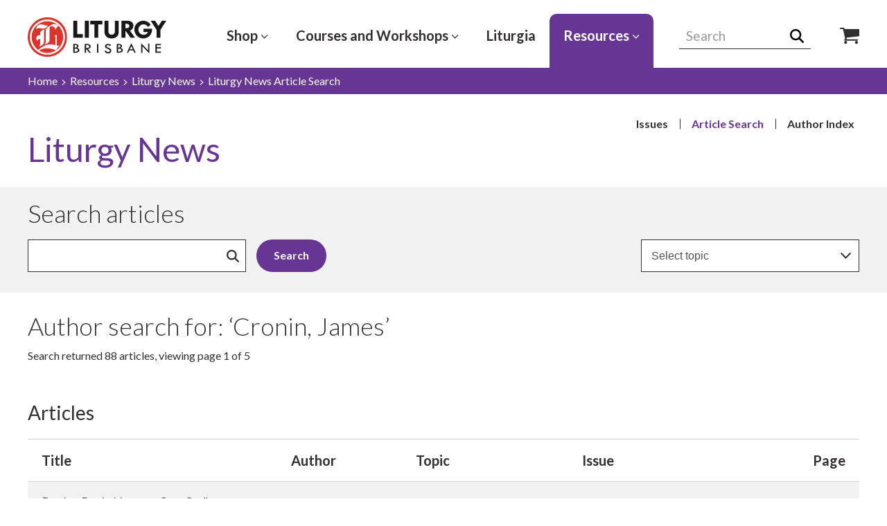

--- FILE ---
content_type: text/html; charset=utf-8
request_url: https://www.liturgybrisbane.net.au/resources/liturgy-news/liturgy-news-article-search/?type=author&query=Cronin,%20James
body_size: 12650
content:

<!doctype html>
<!--[if lt IE 7]>      <html class="no-js lt-ie10 lt-ie9 lt-ie8 lt-ie7" lang="en"> <![endif]-->
<!--[if IE 7]>         <html class="no-js lt-ie10 lt-ie9 lt-ie8 ie7" lang="en"> <![endif]-->
<!--[if IE 8]>         <html class="no-js lt-ie10 lt-ie9 ie8" lang="en"> <![endif]-->
<!--[if IE 9]>         <html class="no-js lt-ie10 ie9" lang="en"> <![endif]-->
<!--[if gt IE 9]><!-->
<html class="no-js" lang="en">
<!--<![endif]-->

<head>
    <meta charset="UTF-8">
    <meta name="viewport" content="width=device-width, initial-scale=1">

    <title>Liturgy Brisbane - Liturgy News Article Search</title>

    <meta name="description" content="Liturgy News">
    <meta name="keywords" content="Liturgy News">

    <!-- Open Graph meta tags -->
    <meta property="og:title" content="Liturgy News Article Search">
    <meta property="og:site_name" content="Liturgy Brisbane">
    <meta property="og:url" content="/resources/liturgy-news/liturgy-news-article-search/">
    <meta property="og:description" content="Liturgy News">
    <meta property="og:type" content="website">
    <meta property="og:image" content="https://www.liturgybrisbane.net.au/media/1079/l.jpg">

    <!-- favicon -->
    <link rel="apple-touch-icon" sizes="180x180" href="/images/favicon/apple-touch-icon.png">
    <link rel="icon" type="image/png" sizes="32x32" href="/images/favicon/favicon-32x32.png">
    <link rel="icon" type="image/png" sizes="16x16" href="/images/favicon/favicon-16x16.png">
    <link rel="manifest" href="/images/favicon/site.webmanifest">
    <link rel="mask-icon" color="#db342a" href="/images/favicon/safari-pinned-tab.svg">
    <meta name="msapplication-TileColor" content="#ffffff">
    <meta name="theme-color" content="#ffffff">

    <script src="/App_Plugins/UmbracoForms/Assets/promise-polyfill/dist/polyfill.min.js" type="application/javascript"></script><script src="/App_Plugins/UmbracoForms/Assets/aspnet-client-validation/dist/aspnet-validation.min.js" type="application/javascript"></script>

    
    
    
    
    
    
    
    
    
    
    
    
    
    
    
    
    
    
    
    
    
    
    
    
    
    
    
    
    
    
    


    <link rel="stylesheet" media="screen" href="/styles/vendor/magnific-popup.css?v=HrFlhhrWWd38d9pDnSnLESkL2fcLgTKE8JGoPaWvLic" />
<link rel="stylesheet" media="screen" href="/styles/vendor/slick.css?v=4Sn2guzUcSKflaARW-2vt4AnKETDJ9GubxCo6detSDs" />
<link rel="stylesheet" media="screen" href="/styles/base.css?v=xkMUEDUOfRKrT5gjxgHyQr7t_nBOxfuxgbwXogg-TvU" />
<link rel="stylesheet" media="screen" href="/styles/styles.css?v=TpIrxKGBRnBC_O1z_EiSmoueDZXv2igpLoZIaHbGP1k" />
<link rel="stylesheet" media="print" href="/styles/print.css?v=FPwKtAX1BpshsujaVkKEYV0bREPE4VEsNVrJd8znyMo" />
<link rel="stylesheet" media="screen" href="/styles/components/core/header.css?v=aw0UmiKhiW3g_6hmWmsQGHTHqgBT_-B09CWJoCtoMqM" />
<link rel="stylesheet" media="screen" href="/styles/components/core/footer.css?v=E1oIdb3QBG_cklMw-XXW7ZSADFgKO6cM3T1PSwOVsTE" />
<link rel="stylesheet" media="screen" href="/styles/components/core/breadcrumbs.css?v=dvNV6POp97x3eq7jM4aVDNEAoDhxXiPC31LxCtQzlt8" />
<link rel="stylesheet" media="screen" href="/styles/components/Content/3-col.css?v=MvTcVJWEPClmuMme5XmWOqSakq_4i-7Fdt6Hn01LDWw" />
<link rel="stylesheet" media="screen" href="/styles/components/Content/4-col.css?v=1KlkOt9MC_MR3S01fvpgHtqGOlnPB2ftV9oyS0kecmQ" />
<link rel="stylesheet" media="screen" href="/styles/components/Content/authors.css?v=QmBE8bJ0Tc2g9FAmpgFS3kDGDIoAxTr5Uy9y_t1Tlwc" />
<link rel="stylesheet" media="screen" href="/styles/components/Content/banner.css?v=Pp3DZlABi0Fg5EyRTloQL8HLeijqR-_QnnAZ6UW8V-E" />
<link rel="stylesheet" media="screen" href="/styles/components/Content/category-banner.css?v=Hu3kU4SQFVvo-wqcOcpIFE_JIp1SWoqaPNvZ2-CAQ3o" />
<link rel="stylesheet" media="screen" href="/styles/components/Content/content-page.css?v=19mYS1fSrfo08KL_5bHgv2sKaAFMaTUF8-HNJbufTXQ" />
<link rel="stylesheet" media="screen" href="/styles/components/Content/content-panel.css?v=sY71iWKTH56P_1ePGhF46ip5HFsk6u0pN7Ztfq8yRbk" />
<link rel="stylesheet" media="screen" href="/styles/components/Content/documents.css?v=72broZmgthtHRsEduSUDz_6ccrphUZP5kx68_WdeOgw" />
<link rel="stylesheet" media="screen" href="/styles/components/Content/explore.css?v=rZd5Xwn7v_F6SzTGzfHYrNpezcYTY_ZGC6wi-TPhkhk" />
<link rel="stylesheet" media="screen" href="/styles/components/Content/gallery.css?v=GOAxgF1334L-5JmWeU5Zb3fX74swAXpnv6MzYYfxFQA" />
<link rel="stylesheet" media="screen" href="/styles/components/Content/highlights.css?v=BxrV9pwPQShyqdMgtwPslyVFm3sqAMaWq2vgon7fbC0" />
<link rel="stylesheet" media="screen" href="/styles/components/Content/image.css?v=tyKUGETNY-JOFF0OmbgbPKFi4JyQkFYXtKCZf2GG8YM" />
<link rel="stylesheet" media="screen" href="/styles/components/Content/liturgical-calendar.css?v=tEO7COBL9PeYlsXskwoG0VduXOSxGSnytCS7cPu9AV8" />
<link rel="stylesheet" media="screen" href="/styles/components/Content/liturgy-lines.css?v=NqgifhLfAx_gt1Cq_rPPJ7EhGZXXUX2SKseJVSTfg_0" />
<link rel="stylesheet" media="screen" href="/styles/components/Content/news.css?v=d5GXlw_AircH-FNmPamjYzJM16ucuk1w8oMimOk0qQ8" />
<link rel="stylesheet" media="screen" href="/styles/components/Content/not-found.css?v=4SKvEWztd1fODAZGEEEoVIXFd7jQNtiU3s5u0-SVASc" />
<link rel="stylesheet" media="screen" href="/styles/components/Content/ordo.css?v=fmTp6gVIy0J76-z_-YMDcMqQ30XZuluOZhAJpreZkuE" />
<link rel="stylesheet" media="screen" href="/styles/components/Content/pagination.css?v=eNCkQ9qvpvuEB3XyZSsdWZbe0IcVSrYllcNdCUNgXrs" />
<link rel="stylesheet" media="screen" href="/styles/components/Content/search.css?v=RqGYP9MlM5G0x2BsNs5v_xgk0rXzvL00GAQpqAf2-1I" />
<link rel="stylesheet" media="screen" href="/styles/components/Content/sitemap.css?v=hdenmyxyEC9_dyTJ-Tw6hejR_uvm6cv5Th_fGGiaYTA" />
<link rel="stylesheet" media="screen" href="/styles/components/Content/tabs.css?v=W_Er0LgN-KDbVb3NzwIzAmSR9crCJXT091iJPzEsUDk" />
<link rel="stylesheet" media="screen" href="/styles/components/Content/textarea.css?v=lnjG2YulohBWyjf4lf0zVQHoI4pEkEDR_xDffimG-Yw" />
<link rel="stylesheet" media="screen" href="/styles/components/Content/video.css?v=Pmpz5IIR3iWb2StREoTJjHRDm_lMY4U6WJzzc9AP71U" />

    <!-- Fonts -->
    <link rel="stylesheet" href="https://fonts.googleapis.com/css?family=Lato:300,400,400i,600,700">
    <!-- Google Tag Manager -->
    <script>
        (function (w, d, s, l, i) {
        w[l] = w[l] || []; w[l].push({
            'gtm.start':
            new Date().getTime(), event: 'gtm.js'
        }); var f = d.getElementsByTagName(s)[0],
            j = d.createElement(s), dl = l != 'dataLayer' ? '&l=' + l : ''; j.async = true; j.src =
                'https://www.googletagmanager.com/gtm.js?id=' + i + dl; f.parentNode.insertBefore(j, f);
        })(window, document, 'script', 'dataLayer', 'GTM-WKKRH2C');
    </script>
    <!-- End Google Tag Manager -->
</head>

<body>
    <!-- Google Tag Manager (noscript) -->
    <noscript>
        <iframe src="https://www.googletagmanager.com/ns.html?id=GTM-WKKRH2C"
                height="0" width="0" style="display:none;visibility:hidden"></iframe>
    </noscript>
    <!-- End Google Tag Manager (noscript) -->

    <div class="wrapper">
        <!--
            Header structure
        -->
        <header class="h-wrapper">
            <div class="e-inner-wrapper">
                <div class="h-wrapper__inner">
                    <button class="h-main-nav__trigger" data-js-main-nav-trigger>
                        <span class="sr-only">Expand navigation</span>
                        <svg class="e-icon i-menu" focusable="false" aria-hidden="true">
                            <use xmlns:xlink="http://www.w3.org/1999/xlink" xlink:href="/icons/symbol-defs.svg#icon-menu"></use>
                        </svg>
                        <svg class="e-icon i-close" focusable="false" aria-hidden="true">
                            <use xmlns:xlink="http://www.w3.org/1999/xlink" xlink:href="/icons/symbol-defs.svg#icon-close"></use>
                        </svg>
                        Menu
                    </button>
                    <div class="h-logo__wrapper">
                        <a href="/">
                            <img src="/images/buildassets/logo.svg" alt="Liturgy Brisbane Logo" class="h-logo">
                        </a>
                    </div>
                    

	<nav class="h-nav">
		<ul class="h-nav__list">
			<li class="h-nav__list__item h-nav__list__item--shop h-nav__list__item--dropdown-large" data-js-nav-item-wrapper>
				<a href="https://shop.liturgybrisbane.net.au/" class="h-nav__list__item__link" target="_blank">
					Shop
						<svg class="e-icon i-arrow-down" aria-hidden="true" focusable="false">
							<use xmlns:xlink="http://www.w3.org/1999/xlink" xlink:href="/icons/symbol-defs.svg#icon-arrow-down"></use>
						</svg>
				</a>
				<button class="h-nav__list__item-expand" data-js-nav-expand-trigger style="font-size: 0;">
					Expand Button
					<svg class="e-icon i-long-arrow-right" aria-hidden="true" focusable="false">
						<use xmlns:xlink="http://www.w3.org/1999/xlink" xlink:href="/icons/symbol-defs.svg#icon-long-arrow-right"></use>
					</svg>
				</button>
					<div class="h-nav__list__item__dropdown-menu" data-js-nav-expand-content>
						<button class="h-sub-nav__back-button" data-js-subnav-back-trigger>
							<span class="sr-only">Back to </span>
							<svg class="e-icon i-long-arrow-right" aria-hidden="true" focusable="false">
								<use xmlns:xlink="http://www.w3.org/1999/xlink" xlink:href="/icons/symbol-defs.svg#icon-long-arrow-right"></use>
							</svg>
							<span class="h-sub-nav__back-button__text">Shop</span>
						</button>
								<a class="h-nav__dropdown-item" href="https://shop.liturgybrisbane.net.au/account/login">
									Please log-in before you shop
									<svg class="e-icon i-long-arrow-right" aria-hidden="true" focusable="false">
										<use xmlns:xlink="http://www.w3.org/1999/xlink" xlink:href="/icons/symbol-defs.svg#icon-long-arrow-right"></use>
									</svg>
								</a>
								<a class="h-nav__dropdown-item" href="https://shop.liturgybrisbane.net.au/">
									Browse all products
									<svg class="e-icon i-long-arrow-right" aria-hidden="true" focusable="false">
										<use xmlns:xlink="http://www.w3.org/1999/xlink" xlink:href="/icons/symbol-defs.svg#icon-long-arrow-right"></use>
									</svg>
								</a>
								<a class="h-nav__dropdown-item" href="https://shop.liturgybrisbane.net.au/collections/liturgia">
									Liturgia
									<svg class="e-icon i-long-arrow-right" aria-hidden="true" focusable="false">
										<use xmlns:xlink="http://www.w3.org/1999/xlink" xlink:href="/icons/symbol-defs.svg#icon-long-arrow-right"></use>
									</svg>
								</a>
								<a class="h-nav__dropdown-item" href="https://shop.liturgybrisbane.net.au/collections/electronic-resources-for-sundays">
									Electronic Resources
									<svg class="e-icon i-long-arrow-right" aria-hidden="true" focusable="false">
										<use xmlns:xlink="http://www.w3.org/1999/xlink" xlink:href="/icons/symbol-defs.svg#icon-long-arrow-right"></use>
									</svg>
								</a>
								<a class="h-nav__dropdown-item" href="https://shop.liturgybrisbane.net.au/collections/annuals-2018">
									Annuals
									<svg class="e-icon i-long-arrow-right" aria-hidden="true" focusable="false">
										<use xmlns:xlink="http://www.w3.org/1999/xlink" xlink:href="/icons/symbol-defs.svg#icon-long-arrow-right"></use>
									</svg>
								</a>
								<a class="h-nav__dropdown-item" href="https://shop.liturgybrisbane.net.au/collections/other-resources">
									Online Courses
									<svg class="e-icon i-long-arrow-right" aria-hidden="true" focusable="false">
										<use xmlns:xlink="http://www.w3.org/1999/xlink" xlink:href="/icons/symbol-defs.svg#icon-long-arrow-right"></use>
									</svg>
								</a>
								<a class="h-nav__dropdown-item" href="https://shop.liturgybrisbane.net.au/collections/sunday-liturgy">
									Sunday Liturgy
									<svg class="e-icon i-long-arrow-right" aria-hidden="true" focusable="false">
										<use xmlns:xlink="http://www.w3.org/1999/xlink" xlink:href="/icons/symbol-defs.svg#icon-long-arrow-right"></use>
									</svg>
								</a>
								<a class="h-nav__dropdown-item" href="https://shop.liturgybrisbane.net.au/collections/childrens-sacraments">
									Liturgy with Children
									<svg class="e-icon i-long-arrow-right" aria-hidden="true" focusable="false">
										<use xmlns:xlink="http://www.w3.org/1999/xlink" xlink:href="/icons/symbol-defs.svg#icon-long-arrow-right"></use>
									</svg>
								</a>
								<a class="h-nav__dropdown-item" href="https://shop.liturgybrisbane.net.au/collections/weddings">
									Baptisms, Weddings, Funerals
									<svg class="e-icon i-long-arrow-right" aria-hidden="true" focusable="false">
										<use xmlns:xlink="http://www.w3.org/1999/xlink" xlink:href="/icons/symbol-defs.svg#icon-long-arrow-right"></use>
									</svg>
								</a>
								<a class="h-nav__dropdown-item" href="https://shop.liturgybrisbane.net.au/collections/lay-led-liturgy">
									Lay Led Liturgy
									<svg class="e-icon i-long-arrow-right" aria-hidden="true" focusable="false">
										<use xmlns:xlink="http://www.w3.org/1999/xlink" xlink:href="/icons/symbol-defs.svg#icon-long-arrow-right"></use>
									</svg>
								</a>
								<a class="h-nav__dropdown-item" href="https://shop.liturgybrisbane.net.au/collections/certificates">
									Certificates and Medals
									<svg class="e-icon i-long-arrow-right" aria-hidden="true" focusable="false">
										<use xmlns:xlink="http://www.w3.org/1999/xlink" xlink:href="/icons/symbol-defs.svg#icon-long-arrow-right"></use>
									</svg>
								</a>
								<a class="h-nav__dropdown-item" href="https://shop.liturgybrisbane.net.au/collections/rcia">
									RCIA
									<svg class="e-icon i-long-arrow-right" aria-hidden="true" focusable="false">
										<use xmlns:xlink="http://www.w3.org/1999/xlink" xlink:href="/icons/symbol-defs.svg#icon-long-arrow-right"></use>
									</svg>
								</a>
								<a class="h-nav__dropdown-item" href="https://shop.liturgybrisbane.net.au/collections/sickness-death-and-funerals">
									Healing
									<svg class="e-icon i-long-arrow-right" aria-hidden="true" focusable="false">
										<use xmlns:xlink="http://www.w3.org/1999/xlink" xlink:href="/icons/symbol-defs.svg#icon-long-arrow-right"></use>
									</svg>
								</a>
								<a class="h-nav__dropdown-item" href="https://shop.liturgybrisbane.net.au/collections/workshops">
									Workshops
									<svg class="e-icon i-long-arrow-right" aria-hidden="true" focusable="false">
										<use xmlns:xlink="http://www.w3.org/1999/xlink" xlink:href="/icons/symbol-defs.svg#icon-long-arrow-right"></use>
									</svg>
								</a>
					</div>
			</li>
				<li class="h-nav__list__item h-nav__list__item--onlineCourses h-nav__list__item--dropdown-large" data-js-nav-item-wrapper>
					<a href="/courses-and-workshops/" class="h-nav__list__item__link ">
						Courses and Workshops
							<svg class="e-icon i-arrow-down" focusable="false" aria-hidden="true">
								<use xmlns:xlink="http://www.w3.org/1999/xlink" xlink:href="/icons/symbol-defs.svg#icon-arrow-down"></use>
							</svg>
					</a>
					<button class="h-nav__list__item-expand" data-js-nav-expand-trigger>
						<span class="sr-only">Expand Sub Navigation</span>
						<svg class="e-icon i-long-arrow-right" aria-hidden="true" focusable="false">
							<use xmlns:xlink="http://www.w3.org/1999/xlink" xlink:href="/icons/symbol-defs.svg#icon-long-arrow-right"></use>
						</svg>
					</button>
						<div class="h-nav__list__item__dropdown-menu" data-js-nav-expand-content>
							<button class="h-sub-nav__back-button" data-js-subnav-back-trigger>
								<span class="sr-only">Back to </span>
								<svg class="e-icon i-long-arrow-right" aria-hidden="true" focusable="false">
									<use xmlns:xlink="http://www.w3.org/1999/xlink" xlink:href="/icons/symbol-defs.svg#icon-long-arrow-right"></use>
								</svg>
								<span class="h-sub-nav__back-button__text">Courses and Workshops</span>
							</button>
								<a class="h-nav__dropdown-item" href="/courses-and-workshops/online-courses/">
									Online Courses
									<svg class="e-icon i-long-arrow-right" aria-hidden="true" focusable="false">
										<use xmlns:xlink="http://www.w3.org/1999/xlink" xlink:href="/icons/symbol-defs.svg#icon-long-arrow-right"></use>
									</svg>
								</a>
								<a class="h-nav__dropdown-item" href="/courses-and-workshops/workshops/">
									Workshops
									<svg class="e-icon i-long-arrow-right" aria-hidden="true" focusable="false">
										<use xmlns:xlink="http://www.w3.org/1999/xlink" xlink:href="/icons/symbol-defs.svg#icon-long-arrow-right"></use>
									</svg>
								</a>
						</div>
				</li>
				<li class="h-nav__list__item h-nav__list__item--liturgia h-nav__list__item--childless h-nav__list__item--dropdown-large" data-js-nav-item-wrapper>
					<a href="/liturgia/" class="h-nav__list__item__link ">
						Liturgia
					</a>
					<button class="h-nav__list__item-expand" data-js-nav-expand-trigger>
						<span class="sr-only">Expand Sub Navigation</span>
						<svg class="e-icon i-long-arrow-right" aria-hidden="true" focusable="false">
							<use xmlns:xlink="http://www.w3.org/1999/xlink" xlink:href="/icons/symbol-defs.svg#icon-long-arrow-right"></use>
						</svg>
					</button>
				</li>
				<li class="h-nav__list__item h-nav__list__item--plan h-nav__list__item--dropdown-large" data-js-nav-item-wrapper>
					<a href="/resources/" class="h-nav__list__item__link h-nav__list__item__link--active">
						Resources
							<svg class="e-icon i-arrow-down" focusable="false" aria-hidden="true">
								<use xmlns:xlink="http://www.w3.org/1999/xlink" xlink:href="/icons/symbol-defs.svg#icon-arrow-down"></use>
							</svg>
					</a>
					<button class="h-nav__list__item-expand" data-js-nav-expand-trigger>
						<span class="sr-only">Expand Sub Navigation</span>
						<svg class="e-icon i-long-arrow-right" aria-hidden="true" focusable="false">
							<use xmlns:xlink="http://www.w3.org/1999/xlink" xlink:href="/icons/symbol-defs.svg#icon-long-arrow-right"></use>
						</svg>
					</button>
						<div class="h-nav__list__item__dropdown-menu" data-js-nav-expand-content>
							<button class="h-sub-nav__back-button" data-js-subnav-back-trigger>
								<span class="sr-only">Back to </span>
								<svg class="e-icon i-long-arrow-right" aria-hidden="true" focusable="false">
									<use xmlns:xlink="http://www.w3.org/1999/xlink" xlink:href="/icons/symbol-defs.svg#icon-long-arrow-right"></use>
								</svg>
								<span class="h-sub-nav__back-button__text">Resources</span>
							</button>
								<a class="h-nav__dropdown-item" href="/resources/liturgy-news/">
									Liturgy News
									<svg class="e-icon i-long-arrow-right" aria-hidden="true" focusable="false">
										<use xmlns:xlink="http://www.w3.org/1999/xlink" xlink:href="/icons/symbol-defs.svg#icon-long-arrow-right"></use>
									</svg>
								</a>
								<a class="h-nav__dropdown-item" href="/resources/liturgical-documents/">
									Liturgical Documents
									<svg class="e-icon i-long-arrow-right" aria-hidden="true" focusable="false">
										<use xmlns:xlink="http://www.w3.org/1999/xlink" xlink:href="/icons/symbol-defs.svg#icon-long-arrow-right"></use>
									</svg>
								</a>
								<a class="h-nav__dropdown-item" href="/resources/childrens-liturgy-of-the-word/">
									Children&#x27;s Liturgy of the Word
									<svg class="e-icon i-long-arrow-right" aria-hidden="true" focusable="false">
										<use xmlns:xlink="http://www.w3.org/1999/xlink" xlink:href="/icons/symbol-defs.svg#icon-long-arrow-right"></use>
									</svg>
								</a>
								<a class="h-nav__dropdown-item" href="/resources/sunday-readings-and-reflections/">
									Sunday Readings and Reflections
									<svg class="e-icon i-long-arrow-right" aria-hidden="true" focusable="false">
										<use xmlns:xlink="http://www.w3.org/1999/xlink" xlink:href="/icons/symbol-defs.svg#icon-long-arrow-right"></use>
									</svg>
								</a>
								<a class="h-nav__dropdown-item" href="/resources/liturgy-education-newsletter/">
									Liturgy Education Newsletter
									<svg class="e-icon i-long-arrow-right" aria-hidden="true" focusable="false">
										<use xmlns:xlink="http://www.w3.org/1999/xlink" xlink:href="/icons/symbol-defs.svg#icon-long-arrow-right"></use>
									</svg>
								</a>
								<a class="h-nav__dropdown-item" href="/resources/copyright-information/">
									Copyright Information
									<svg class="e-icon i-long-arrow-right" aria-hidden="true" focusable="false">
										<use xmlns:xlink="http://www.w3.org/1999/xlink" xlink:href="/icons/symbol-defs.svg#icon-long-arrow-right"></use>
									</svg>
								</a>
								<a class="h-nav__dropdown-item" href="/resources/liturgical-calendars/">
									Liturgical Calendars
									<svg class="e-icon i-long-arrow-right" aria-hidden="true" focusable="false">
										<use xmlns:xlink="http://www.w3.org/1999/xlink" xlink:href="/icons/symbol-defs.svg#icon-long-arrow-right"></use>
									</svg>
								</a>
								<a class="h-nav__dropdown-item" href="/resources/video-resources/">
									Video Resources
									<svg class="e-icon i-long-arrow-right" aria-hidden="true" focusable="false">
										<use xmlns:xlink="http://www.w3.org/1999/xlink" xlink:href="/icons/symbol-defs.svg#icon-long-arrow-right"></use>
									</svg>
								</a>
								<a class="h-nav__dropdown-item" href="/resources/music-portal/">
									Music Portal
									<svg class="e-icon i-long-arrow-right" aria-hidden="true" focusable="false">
										<use xmlns:xlink="http://www.w3.org/1999/xlink" xlink:href="/icons/symbol-defs.svg#icon-long-arrow-right"></use>
									</svg>
								</a>
								<a class="h-nav__dropdown-item" href="/resources/common-psalms-and-responses/">
									Common Psalms and Responses
									<svg class="e-icon i-long-arrow-right" aria-hidden="true" focusable="false">
										<use xmlns:xlink="http://www.w3.org/1999/xlink" xlink:href="/icons/symbol-defs.svg#icon-long-arrow-right"></use>
									</svg>
								</a>
								<a class="h-nav__dropdown-item" href="/resources/masses-and-liturgy-outlines/">
									Masses and Liturgy Outlines
									<svg class="e-icon i-long-arrow-right" aria-hidden="true" focusable="false">
										<use xmlns:xlink="http://www.w3.org/1999/xlink" xlink:href="/icons/symbol-defs.svg#icon-long-arrow-right"></use>
									</svg>
								</a>
								<a class="h-nav__dropdown-item" href="/resources/liturgy-lines/">
									Liturgy Lines
									<svg class="e-icon i-long-arrow-right" aria-hidden="true" focusable="false">
										<use xmlns:xlink="http://www.w3.org/1999/xlink" xlink:href="/icons/symbol-defs.svg#icon-long-arrow-right"></use>
									</svg>
								</a>
								<a class="h-nav__dropdown-item" href="/resources/jubilee-year-2025/">
									Jubilee Year 2025
									<svg class="e-icon i-long-arrow-right" aria-hidden="true" focusable="false">
										<use xmlns:xlink="http://www.w3.org/1999/xlink" xlink:href="/icons/symbol-defs.svg#icon-long-arrow-right"></use>
									</svg>
								</a>
						</div>
				</li>
		</ul>
	</nav>



                    <div class="h-search__wrapper">
                        <form action="/search" method="GET" class="h-search">
                            <label for="searchBox" class="visually-hidden">Search Field</label>
                            <input class="h-search__input" type="text" placeholder="Search" name="query" onfocus="this.placeholder = ''" onblur="this.placeholder = 'Search' " data-js-search-field id="searchBox">
                            <button class="h-search__submit" type="submit" style="font-size: 0;">
                                Search
                                <svg class="e-icon i-search" focusable="false" aria-hidden="true">
                                    <use xmlns:xlink="http://www.w3.org/1999/xlink" xlink:href="/icons/symbol-defs.svg#icon-search"></use>
                                </svg>
                            </button>
                        </form>
                        <button class="h-main-search__trigger" data-js-header-search-expand-trigger>
                            <span class="sr-only">Expand search</span>
                            <svg class="e-icon i-search" aria-hidden="true" focusable="false">
                                <use xmlns:xlink="http://www.w3.org/1999/xlink" xlink:href="/icons/symbol-defs.svg#icon-search"></use>
                            </svg>
                            <svg class="e-icon i-close" aria-hidden="true" focusable="false">
                                <use xmlns:xlink="http://www.w3.org/1999/xlink" xlink:href="/icons/symbol-defs.svg#icon-close"></use>
                            </svg>
                        </button>
                        <a href="https://shop.liturgybrisbane.net.au/" target="_blank" style="font-size: 0;">
                            Shop Icon
                            <svg class="e-icon i-cart" focusable="false" aria-hidden="true">
                                <use xmlns:xlink="http://www.w3.org/1999/xlink" xlink:href="/icons/symbol-defs.svg#icon-cart"></use>
                            </svg>
                        </a>
                    </div>
                </div>
            </div>
        </header>

        <main class="e-main e-main--plan">
            




<div class="c-breadcrumbs">
    <div class="e-inner-wrapper">
        <div class="c-breadcrumbs__inner">
            <ul class="c-breadcrumbs__list">
                <li class="c-breadcrumbs__item">
                    <a href="/" class="c-breadcrumbs__link">Home</a>
                    <span class="c-breadcrumbs__separator">
                        <svg class="e-icon i-arrow_right" aria-hidden="true" focusable="false">
                            <use xmlns:xlink="http://www.w3.org/1999/xlink" xlink:href="/icons/symbol-defs.svg#icon-arrow_right"></use>
                        </svg>
                    </span>
                </li>
                        <li class="c-breadcrumbs__item">
                                <a href="/resources/" class="c-breadcrumbs__link">Resources</a>
                                <span class="c-breadcrumbs__separator">
                                    <svg class="e-icon i-arrow_right" aria-hidden="true" focusable="false">
                                        <use xmlns:xlink="http://www.w3.org/1999/xlink" xlink:href="/icons/symbol-defs.svg#icon-arrow_right"></use>
                                    </svg>
                                </span>
                        </li>
                        <li class="c-breadcrumbs__item">
                                <a href="/resources/liturgy-news/" class="c-breadcrumbs__link">Liturgy News</a>
                                <span class="c-breadcrumbs__separator">
                                    <svg class="e-icon i-arrow_right" aria-hidden="true" focusable="false">
                                        <use xmlns:xlink="http://www.w3.org/1999/xlink" xlink:href="/icons/symbol-defs.svg#icon-arrow_right"></use>
                                    </svg>
                                </span>
                        </li>
                        <li class="c-breadcrumbs__item">
                                <span class="c-breadcrumbs__link">Liturgy News Article Search</span>
                        </li>
            </ul>
        </div>
    </div>
</div>



<div class="c-news__heading__wrapper">
    <div class="e-inner-wrapper">
        <ul class="c-news__heading__links">
            <li class="c-news__heading__links__item">
                <a href="/resources/liturgy-news/" class="c-news__heading__link">Issues</a>
            </li>
            <li class="c-news__heading__links__item">
                <a href="" class="c-news__heading__link c-news__heading__link--active">Article Search</a>
            </li>
            <li class="c-news__heading__links__item">
                <a href="/resources/liturgy-news/authors/" class="c-news__heading__link">Author Index</a>
            </li>
        </ul>
        <h1 class="c-news__heading">Liturgy News</h1>
    </div>
</div>
<div class="c-liturgy-lines__search">
    <div class="e-inner-wrapper">
        <h3 class="c-liturgy-lines__search__heading">Search articles</h3>
        <div class="c-liturgy-lines__search__inner">
            <div class="c-liturgy-lines__search__inner__left">
                <form method="get" style="display: flex;">
                    <div class="c-liturgy-lines__search__wrapper">
                        <input name="query" type="text" class="e-field c-liturgy-lines__search__field" value="" />
                        <svg class="e-icon i-search" focusable="false" aria-hidden="true">
                            <use xmlns:xlink="http://www.w3.org/1999/xlink" xlink:href="/icons/symbol-defs.svg#icon-search"></use>
                        </svg>
                    </div>
                    <input type="hidden" name="type" value="keyword" />
                    <input type="submit" class="e-btn e-btn--purple" value="Search">
                </form>
            </div>
            <form method="get" style="display: flex;">
                <div class="c-liturgy-lines__search__inner__right">
                    <select class="e-dropdown c-news__topic__filter" name="query" onchange="form.submit();">
                        <option>Select topic</option>
                            <option value="Advent" >Advent</option>
                            <option value="Architecture and Environment" >Architecture and Environment</option>
                            <option value="Art" >Art</option>
                            <option value="Australia" >Australia</option>
                            <option value="Australian Artists" >Australian Artists</option>
                            <option value="Australian Composers / Music" >Australian Composers / Music</option>
                            <option value="Australian Images" >Australian Images</option>
                            <option value="Baptism" >Baptism</option>
                            <option value="Calendar" >Calendar</option>
                            <option value="Catechesis -  liturgical" >Catechesis -  liturgical</option>
                            <option value="Children and Youth" >Children and Youth</option>
                            <option value="Christian Initiation" >Christian Initiation</option>
                            <option value="Christmas and Advent" >Christmas and Advent</option>
                            <option value="Conferences and Special Events" >Conferences and Special Events</option>
                            <option value="Confirmation" >Confirmation</option>
                            <option value="Creation and Sacraments" >Creation and Sacraments</option>
                            <option value="Devotions" >Devotions</option>
                            <option value="Documents on Liturgy" >Documents on Liturgy</option>
                            <option value="Easter and Lent" >Easter and Lent</option>
                            <option value="Ecclesiology" >Ecclesiology</option>
                            <option value="Eucharist / Mass" >Eucharist / Mass</option>
                            <option value="Evangelisation and Mission" >Evangelisation and Mission</option>
                            <option value="Funerals" >Funerals</option>
                            <option value="History of Liturgy / Vatican II" >History of Liturgy / Vatican II</option>
                            <option value="In Memoriam" >In Memoriam</option>
                            <option value="Inclusion" >Inclusion</option>
                            <option value="Indigenous Australians" >Indigenous Australians</option>
                            <option value="Justice and Liturgy" >Justice and Liturgy</option>
                            <option value="Justice and Peace" >Justice and Peace</option>
                            <option value="Lay Leadership" >Lay Leadership</option>
                            <option value="Liturgical Inculturation" >Liturgical Inculturation</option>
                            <option value="Liturgy" >Liturgy</option>
                            <option value="Liturgy - Other Churches/Religions" >Liturgy - Other Churches/Religions</option>
                            <option value="Liturgy and Governance" >Liturgy and Governance</option>
                            <option value="Liturgy of the Hours" >Liturgy of the Hours</option>
                            <option value="Liturgy of the Word" >Liturgy of the Word</option>
                            <option value="Liturgy Preparation" >Liturgy Preparation</option>
                            <option value="Marriage" >Marriage</option>
                            <option value="Mary, Mother of God" >Mary, Mother of God</option>
                            <option value="Mercy" >Mercy</option>
                            <option value="Ministries &#x2013; Liturgical" >Ministries &#x2013; Liturgical</option>
                            <option value="Music" >Music</option>
                            <option value="Ordination" >Ordination</option>
                            <option value="Pastoral Care of the Sick" >Pastoral Care of the Sick</option>
                            <option value="Penance" >Penance</option>
                            <option value="People" >People</option>
                            <option value="Plenary Council 2021-2022" >Plenary Council 2021-2022</option>
                            <option value="Preaching" >Preaching</option>
                            <option value="Revitalising parish practices" >Revitalising parish practices</option>
                            <option value="Rituals for Pain and Lament" >Rituals for Pain and Lament</option>
                            <option value="Sacramental Preparation" >Sacramental Preparation</option>
                            <option value="Sacraments" >Sacraments</option>
                            <option value="Saints" >Saints</option>
                            <option value="Schools" >Schools</option>
                            <option value="Seasons" >Seasons</option>
                            <option value="Special Celebrations" >Special Celebrations</option>
                            <option value="Sunday" >Sunday</option>
                            <option value="Symbols" >Symbols</option>
                            <option value="Technology" >Technology</option>
                            <option value="Texts &#x2013; Liturgical" >Texts &#x2013; Liturgical</option>
                            <option value="Unlisted" >Unlisted</option>
                            <option value="Vestments" >Vestments</option>
                            <option value="Word" >Word</option>
                    </select>
                </div>
                <input type="hidden" name="type" value="topic" />
            </form>
        </div>
    </div>
</div>





<div class="e-inner-wrapper">
        <h3 class="c-latest-lines__heading">Author search for: &lsquo;Cronin, James&rsquo;</h3>
        <p>Search returned 88 articles, viewing page 1 of 5</p>

        <div class="c-news__item__content__table">
            <p class="c-news__item__content__table__heading">Articles</p>
            <table class="c-news__table">
                <thead>
                    <tr>
                        <th style="width:30%;">Title</th>
                        <th style="width:15%;">Author</th>
                        <th style="width:20%;">Topic</th>
                        <th style="width:25%;">Issue</th>
                        <th style="width:10%;">Page</th>
                    </tr>
                </thead>
                <tbody>
                        <tr>
                            <td data-label="Title">Books: Paula Huston, One Ordinary Sunday: A Meditation on the Mystery of the Mass</td>
                            <td data-label="Author">
                                    <a href="?type=author&query=Cronin,%20James">Cronin, James</a>

                            </td>
                            <td data-label="Topic">
                                    <a href="?type=topic&query=Eucharist%20/%20Mass">Eucharist / Mass</a>
                            </td>
                            <td data-label="Page"><a href="/resources/liturgy-news/issues/vol-54-no-4-december-2024/">Vol 54 No 4 December 2024</a></td>
                            <td data-label="Page">17</td>
                        </tr>
                        <tr>
                            <td data-label="Title">Books: Clare Schwantes (editor) - Mystery and Mission: The Art of Celebration</td>
                            <td data-label="Author">
                                    <a href="?type=author&query=Cronin,%20James">Cronin, James</a>

                            </td>
                            <td data-label="Topic">
                                    <a href="?type=topic&query=Liturgy">Liturgy</a>
                            </td>
                            <td data-label="Page"><a href="/resources/liturgy-news/issues/vol-54-no-3-september-2024/">Vol 54 No 3 September 2024</a></td>
                            <td data-label="Page">15</td>
                        </tr>
                        <tr>
                            <td data-label="Title">Books: The Mass Revealed by Ricardo Reyes Castillo</td>
                            <td data-label="Author">
                                    <a href="?type=author&query=Cronin,%20James">Cronin, James</a>

                            </td>
                            <td data-label="Topic">
                                    <a href="?type=topic&query=Eucharist%20/%20Mass">Eucharist / Mass</a>
                            </td>
                            <td data-label="Page"><a href="/resources/liturgy-news/issues/vol-54-no-2-junewinter-2024/">Vol 54 No 2 June/Winter 2024</a></td>
                            <td data-label="Page">18-19</td>
                        </tr>
                        <tr>
                            <td data-label="Title">Anne Y Koester: Children and Youth in the Catechumenate: Forming Young Disciples for Mission</td>
                            <td data-label="Author">
                                    <a href="?type=author&query=Cronin,%20James">Cronin, James</a>

                            </td>
                            <td data-label="Topic">
                                    <a href="?type=topic&query=Christian%20Initiation">Christian Initiation</a>
                            </td>
                            <td data-label="Page"><a href="/resources/liturgy-news/issues/vol-54-no-1-marchautumn-2024/">Vol 54 No 1 March/Autumn 2024</a></td>
                            <td data-label="Page">16-17</td>
                        </tr>
                        <tr>
                            <td data-label="Title">Books: Kevin Irwin - Ecology, Liturgy and the Sacraments</td>
                            <td data-label="Author">
                                    <a href="?type=author&query=Cronin,%20James">Cronin, James</a>

                            </td>
                            <td data-label="Topic">
                                    <a href="?type=topic&query=Sacraments">Sacraments</a>
                            </td>
                            <td data-label="Page"><a href="/resources/liturgy-news/issues/vol-53-no-4-december-2023/">Vol 53 No 4 December 2023</a></td>
                            <td data-label="Page">17</td>
                        </tr>
                        <tr>
                            <td data-label="Title">Books: Singular Vessel of Devotion - The Sacramental ody at Prayer</td>
                            <td data-label="Author">
                                    <a href="?type=author&query=Cronin,%20James">Cronin, James</a>

                            </td>
                            <td data-label="Topic">
                                    <a href="?type=topic&query=Eucharist%20/%20Mass">Eucharist / Mass</a>
                            </td>
                            <td data-label="Page"><a href="/resources/liturgy-news/issues/vol-53-no-3-september-2023/">Vol 53 No 3 September 2023</a></td>
                            <td data-label="Page">15</td>
                        </tr>
                        <tr>
                            <td data-label="Title">Books: Paul Turner - Ars Celebrandi: Celebrating and Concelebrating Mass</td>
                            <td data-label="Author">
                                    <a href="?type=author&query=Cronin,%20James">Cronin, James</a>

                            </td>
                            <td data-label="Topic">
                                    <a href="?type=topic&query=Eucharist%20/%20Mass">Eucharist / Mass</a>
                            </td>
                            <td data-label="Page"><a href="/resources/liturgy-news/issues/vol-53-no-2-winter-2023/">Vol 53 No 2 Winter 2023</a></td>
                            <td data-label="Page">15</td>
                        </tr>
                        <tr>
                            <td data-label="Title">Books: Edward Foley - Eucharistic Adoration after Vatican II</td>
                            <td data-label="Author">
                                    <a href="?type=author&query=Cronin,%20James">Cronin, James</a>

                            </td>
                            <td data-label="Topic">
                                    <a href="?type=topic&query=Eucharist%20/%20Mass">Eucharist / Mass</a>
                            </td>
                            <td data-label="Page"><a href="/resources/liturgy-news/issues/vol-53-no-1-autumn-2023/">Vol 53 No 1 Autumn 2023</a></td>
                            <td data-label="Page">17-18</td>
                        </tr>
                        <tr>
                            <td data-label="Title">Books: Timothy O&#x27;Malley - Becoming Eucharistic People</td>
                            <td data-label="Author">
                                    <a href="?type=author&query=Cronin,%20James">Cronin, James</a>

                            </td>
                            <td data-label="Topic">
                                    <a href="?type=topic&query=Eucharist%20/%20Mass">Eucharist / Mass</a>
                            </td>
                            <td data-label="Page"><a href="/resources/liturgy-news/issues/vol-52-no-4-summer-2022/">Vol 52 No 4 Summer 2022</a></td>
                            <td data-label="Page">16</td>
                        </tr>
                        <tr>
                            <td data-label="Title">Books: Lively Oracles of God: Perspectives on the Bible and Liturgy</td>
                            <td data-label="Author">
                                    <a href="?type=author&query=Cronin,%20James">Cronin, James</a>

                            </td>
                            <td data-label="Topic">
                                    <a href="?type=topic&query=Liturgy%20of%20the%20Word">Liturgy of the Word</a>
                            </td>
                            <td data-label="Page"><a href="/resources/liturgy-news/issues/vol-52-no-3-spring-2022/">Vol 52 No 3 Spring 2022</a></td>
                            <td data-label="Page">16</td>
                        </tr>
                        <tr>
                            <td data-label="Title">Books: Beyond the Sanctuary: Essays on Liturgy, Life and DIscipleship by Timothy A Johnston ed.</td>
                            <td data-label="Author">
                                    <a href="?type=author&query=Cronin,%20James">Cronin, James</a>

                            </td>
                            <td data-label="Topic">
                                    <a href="?type=topic&query=Evangelisation%20and%20Mission">Evangelisation and Mission</a>
                            </td>
                            <td data-label="Page"><a href="/resources/liturgy-news/issues/vol-52-no-2-winter-2022/">Vol 52 No 2 Winter 2022</a></td>
                            <td data-label="Page">15-16</td>
                        </tr>
                        <tr>
                            <td data-label="Title">Books: Assist Our Song: Music Ministries in the Local Church by Douglas Galbraith</td>
                            <td data-label="Author">
                                    <a href="?type=author&query=Cronin,%20James">Cronin, James</a>

                            </td>
                            <td data-label="Topic">
                                    <a href="?type=topic&query=Music">Music</a>
                            </td>
                            <td data-label="Page"><a href="/resources/liturgy-news/issues/vol-52-no-1-autumn-2022/">Vol 52 No 1 Autumn 2022</a></td>
                            <td data-label="Page">15</td>
                        </tr>
                        <tr>
                            <td data-label="Title">Books: Reweaving the Ministries: The Emmaus Paradigm by Gilbert Ostdiek</td>
                            <td data-label="Author">
                                    <a href="?type=author&query=Cronin,%20James">Cronin, James</a>

                            </td>
                            <td data-label="Topic">
                                    <a href="?type=topic&query=Ministries%20&#x2013;%20Liturgical">Ministries &#x2013; Liturgical</a>
                            </td>
                            <td data-label="Page"><a href="/resources/liturgy-news/issues/vol-51-no-4-summer-2021/">Vol 51 No 4 Summer 2021</a></td>
                            <td data-label="Page">14-15</td>
                        </tr>
                        <tr>
                            <td data-label="Title">Books: Kevin W Irwin - Pope Francis and the Liturgy: The Call to Holiness and Mission</td>
                            <td data-label="Author">
                                    <a href="?type=author&query=Cronin,%20James">Cronin, James</a>

                            </td>
                            <td data-label="Topic">
                                    <a href="?type=topic&query=Evangelisation%20and%20Mission">Evangelisation and Mission</a>
                            </td>
                            <td data-label="Page"><a href="/resources/liturgy-news/issues/vol-51-no-2-winter-2021/">Vol 51 No 2 Winter  2021</a></td>
                            <td data-label="Page">15-16</td>
                        </tr>
                        <tr>
                            <td data-label="Title">Books: Awesome Glory: Resurrection in Scripture, Liturgy, and Theology by Jeremy Driscoll</td>
                            <td data-label="Author">
                                    <a href="?type=author&query=Cronin,%20James">Cronin, James</a>

                            </td>
                            <td data-label="Topic">
                                    <a href="?type=topic&query=Easter%20and%20Lent">Easter and Lent</a>
                            </td>
                            <td data-label="Page"><a href="/resources/liturgy-news/issues/vol-51-no-1-autumn-2021/">Vol 51 No 1 Autumn 2021</a></td>
                            <td data-label="Page">16</td>
                        </tr>
                        <tr>
                            <td data-label="Title">Books: Gathering the People of God. Renew the Liturgy - Renew the Church. by Frank O&#x27;Loughlin</td>
                            <td data-label="Author">
                                    <a href="?type=author&query=Cronin,%20James">Cronin, James</a>

                            </td>
                            <td data-label="Topic">
                                    <a href="?type=topic&query=Eucharist%20/%20Mass">Eucharist / Mass</a>
                            </td>
                            <td data-label="Page"><a href="/resources/liturgy-news/issues/vol-50-no-4-summer-2020/">Vol 50 No 4 Summer 2020</a></td>
                            <td data-label="Page">15</td>
                        </tr>
                        <tr>
                            <td data-label="Title">Books: A Parish Guide for Bereavement Ministry and Funeral Planning by Jill Maria Murdy</td>
                            <td data-label="Author">
                                    <a href="?type=author&query=Cronin,%20James">Cronin, James</a>

                            </td>
                            <td data-label="Topic">
                                    <a href="?type=topic&query=Funerals">Funerals</a>
                            </td>
                            <td data-label="Page"><a href="/resources/liturgy-news/issues/vol-50-no-3-spring-2020/">Vol 50 No 3 Spring 2020</a></td>
                            <td data-label="Page">14-15</td>
                        </tr>
                        <tr>
                            <td data-label="Title">Books: The Parish IS the Curriculum. RCIA in the Midst of the Community by Diana Macalintal</td>
                            <td data-label="Author">
                                    <a href="?type=author&query=Cronin,%20James">Cronin, James</a>

                            </td>
                            <td data-label="Topic">
                                    <a href="?type=topic&query=Christian%20Initiation">Christian Initiation</a>
                            </td>
                            <td data-label="Page"><a href="/resources/liturgy-news/issues/vol-50-no-2-winter-2020/">Vol 50 No 2 Winter 2020</a></td>
                            <td data-label="Page">14-15</td>
                        </tr>
                        <tr>
                            <td data-label="Title">Books: Frank O&#x27;Loughlin. New Wineskins: Eucharist in Today&#x27;s Context</td>
                            <td data-label="Author">
                                    <a href="?type=author&query=Cronin,%20James">Cronin, James</a>

                            </td>
                            <td data-label="Topic">
                                    <a href="?type=topic&query=Eucharist%20/%20Mass">Eucharist / Mass</a>
                            </td>
                            <td data-label="Page"><a href="/resources/liturgy-news/issues/vol-49-no-4-summer-2019/">Vol 49 No 4 Summer 2019</a></td>
                            <td data-label="Page">15</td>
                        </tr>
                        <tr>
                            <td data-label="Title">Books: Seasons of Grace: A Spiritual Companion to the Liturgical Year</td>
                            <td data-label="Author">
                                    <a href="?type=author&query=Cronin,%20James">Cronin, James</a>

                            </td>
                            <td data-label="Topic">
                                    <a href="?type=topic&query=Seasons">Seasons</a>
                            </td>
                            <td data-label="Page"><a href="/resources/liturgy-news/issues/vol-49-no-3-spring-2019/">Vol 49 No 3 Spring 2019</a></td>
                            <td data-label="Page">15</td>
                        </tr>
                </tbody>
            </table>
        </div>
</div>



    <div class="c-pagination">
        <div class="e-inner-wrapper">
            <div class="c-pagination__inner">
                <a href="/resources/liturgy-news/liturgy-news-article-search/?query=Cronin, James&amp;type=Author&amp;page=0" class="c-pagination__prev c-pagination--disabled">
                    <svg class="e-icon i-arrow_right" focusable="false" aria-hidden="true">
                        <use xmlns:xlink="http://www.w3.org/1999/xlink" xlink:href="/icons/symbol-defs.svg#icon-arrow_right"></use>
                    </svg>
                    Prev
                </a>
                <a href="/resources/liturgy-news/liturgy-news-article-search/?query=Cronin, James&amp;type=Author&amp;page=2" class="c-pagination__next ">
                    Next
                    <svg class="e-icon i-arrow_right" focusable="false" aria-hidden="true">
                        <use xmlns:xlink="http://www.w3.org/1999/xlink" xlink:href="/icons/symbol-defs.svg#icon-arrow_right"></use>
                    </svg>
                </a>
            </div>
        </div>
    </div>

        </main>
    </div>

    <!-- Footer -->

    <footer class="f-footer">
        <div class="f-back-to-top">
            <div class="e-inner-wrapper">
                <div class="f-back-to-top__inner">
                <button class="f-back-to-top__btn" data-js-back-to-top>
                    <svg class="e-icon i-long-arrow-right" focusable="false" aria-hidden="true">
                        <use xmlns:xlink="http://www.w3.org/1999/xlink" xlink:href="/icons/symbol-defs.svg#icon-long-arrow-right"></use>
                    </svg>
                    Back to top
                </button>
                </div>
            </div>
        </div>
        <div class="f-footer__top">
            <div class="e-inner-wrapper">
                <div class="f-footer__crest">
                    <img src="/images/buildassets/Crest-logo.png" alt="Crest Archdiocese Of Brisbane image" class="f-footer__crest_logo">
                    <div class="f-footer__crest_text">Liturgy Brisbane and its affiliates have zero tolerance for all forms of abuse and are committed to safeguarding everyone involved in their activities, ministries and services. The safety and wellbeing of children and adults-at-risk is paramount. To make an anonymous report call <a class="f-footer__crest_link" href="tel:1300 304 550"> 1300 304 550</a>. For more information visit <a class="f-footer__crest_link" href="https://brisbanecatholic.org.au/safeguarding/"> brisbanecatholic.org.au/safeguarding</a>.</div>
                    </div>
                
                <div class="f-footer__top__inner">
                    <div class="f-footer__top__section">
                        <h3 class="f-footer__top__section__heading">
                            <a href="/">
                                Home
                            </a>
                        </h3>
                        <ul class="f-footer__top__section__list  f-footer__top__section__list--arrow">
                            <li class="f-footer__top__section__list__item">
                                <a href="https://shop.liturgybrisbane.net.au/" target="_blank" class="f-footer__top__section__list__item__link">
                                    <svg class="e-icon i-arrow_right" focusable="false" aria-hidden="true">
                                        <use xmlns:xlink="http://www.w3.org/1999/xlink" xlink:href="/icons/symbol-defs.svg#icon-arrow_right"></use>
                                    </svg>
                                    Shop
                                </a>
                            </li>
                            <li class="f-footer__top__section__list__item">
                                <a href="/resources/" class="f-footer__top__section__list__item__link">
                                    <svg class="e-icon i-arrow_right" focusable="false" aria-hidden="true">
                                        <use xmlns:xlink="http://www.w3.org/1999/xlink" xlink:href="/icons/symbol-defs.svg#icon-arrow_right"></use>
                                    </svg>
                                    Resources
                                </a>
                            </li>
                        </ul>
                    </div>
                    <div class="f-footer__top__section">
                        <h3 class="f-footer__top__section__heading">
                            <a href="/about/">
                                About
                            </a>
                        </h3>
                        <ul class="f-footer__top__section__list  f-footer__top__section__list--arrow">
                                <li class="f-footer__top__section__list__item">
                                    <a href="/about/about-us/" class="f-footer__top__section__list__item__link">
                                        <svg class="e-icon i-arrow_right" focusable="false" aria-hidden="true">
                                            <use xmlns:xlink="http://www.w3.org/1999/xlink" xlink:href="/icons/symbol-defs.svg#icon-arrow_right"></use>
                                        </svg>
                                        About us
                                    </a>
                                </li>
                                <li class="f-footer__top__section__list__item">
                                    <a href="/about/staff/" class="f-footer__top__section__list__item__link">
                                        <svg class="e-icon i-arrow_right" focusable="false" aria-hidden="true">
                                            <use xmlns:xlink="http://www.w3.org/1999/xlink" xlink:href="/icons/symbol-defs.svg#icon-arrow_right"></use>
                                        </svg>
                                        Staff
                                    </a>
                                </li>
                                <li class="f-footer__top__section__list__item">
                                    <a href="/about/shipping-and-payment-policy/" class="f-footer__top__section__list__item__link">
                                        <svg class="e-icon i-arrow_right" focusable="false" aria-hidden="true">
                                            <use xmlns:xlink="http://www.w3.org/1999/xlink" xlink:href="/icons/symbol-defs.svg#icon-arrow_right"></use>
                                        </svg>
                                        Shipping and Payment Policy
                                    </a>
                                </li>
                                <li class="f-footer__top__section__list__item">
                                    <a href="/about/frequently-asked-questions/" class="f-footer__top__section__list__item__link">
                                        <svg class="e-icon i-arrow_right" focusable="false" aria-hidden="true">
                                            <use xmlns:xlink="http://www.w3.org/1999/xlink" xlink:href="/icons/symbol-defs.svg#icon-arrow_right"></use>
                                        </svg>
                                        Frequently Asked Questions
                                    </a>
                                </li>
                                <li class="f-footer__top__section__list__item">
                                    <a href="/about/how-to-order-from-the-shop/" class="f-footer__top__section__list__item__link">
                                        <svg class="e-icon i-arrow_right" focusable="false" aria-hidden="true">
                                            <use xmlns:xlink="http://www.w3.org/1999/xlink" xlink:href="/icons/symbol-defs.svg#icon-arrow_right"></use>
                                        </svg>
                                        How to order from the Shop
                                    </a>
                                </li>
                        </ul>
                    </div>
                    <div class="f-footer__top__section">
                        <h3 class="f-footer__top__section__heading">
                            <a href="https://maps.google.com/?q=Cathedral%20House&#xA;Lower%20Ground&#xA;229%20Elizabeth%20Street&#xA;Brisbane%20Qld%204001&#xA;Australia" target="blank" rel="noreferrer">
                                Find us
                            </a>
                        </h3>
                        <ul class="f-footer__top__section__list">
                            <li class="f-footer__top__section__list__item">
                                <a href="https://maps.google.com/?q=Cathedral%20House&#xA;Lower%20Ground&#xA;229%20Elizabeth%20Street&#xA;Brisbane%20Qld%204001&#xA;Australia" target="blank" rel="noreferrer" class="f-footer__top__section__list__item__address">
                                    Cathedral House&#xA;Lower Ground&#xA;229 Elizabeth Street&#xA;Brisbane Qld 4001&#xA;Australia
                                </a>
                            </li>
                        </ul>
                    </div>
                    <div class="f-footer__top__section">
                        <h3 class="f-footer__top__section__heading">Contact</h3>
                        <ul class="f-footer__top__section__list contact">
                            <li class="f-footer__top__section__list__item">
                                <a href="tel:0733243314" class="f-footer__top__section__list__item__link">
                                    <svg class="e-icon i-phone" focusable="false" aria-hidden="true">
                                        <use xmlns:xlink="http://www.w3.org/1999/xlink" xlink:href="/icons/symbol-defs.svg#icon-phone"></use>
                                    </svg>
                                    07 3324 3314
                                </a>
                            </li>
                            <li class="f-footer__top__section__list__item f-footer__top__section__list__item--email">
                                <a href="mailto:liturgy@liturgybrisbane.net.au" class="f-footer__top__section__list__item__link">
                                    <svg class="e-icon i-email" focusable="false" aria-hidden="true">
                                        <use xmlns:xlink="http://www.w3.org/1999/xlink" xlink:href="/icons/symbol-defs.svg#icon-email"></use>
                                    </svg>
                                    liturgy@liturgybrisbane.net.au
                                </a>
                            </li>
                            <li class="f-footer__top__section__list__item">
                                <span class="f-footer__top__section__list__item__link">
                                    <svg class="e-icon i-location" focusable="false" aria-hidden="true">
                                        <use xmlns:xlink="http://www.w3.org/1999/xlink" xlink:href="/icons/symbol-defs.svg#icon-location"></use>
                                    </svg>
                                    GPO Box 282 Brisbane Qld 4001&#xA;Australia
                                </span>
                            </li>
                        </ul>
                    </div>
                </div>
            </div>
        </div>
        <div class="f-footer__bottom">
            <div class="e-inner-wrapper">
                <div class="f-footer__bottom__inner">
                    <p class="f-footer__bottom__copyright">
                        Copyright &copy; 2026
                        <span class="f-footer__bottom__pipe">|</span> Part of the Archdiocese of Brisbane
                    </p>
                    <ul class="f-footer__bottom__list">
                        <li class="f-footer__bottom__list__item">
                            <a href="/privacy-policy/" class="f-footer__bottom__list__item__link">Privacy policy</a>
                        </li>
                        <li class="f-footer__bottom__list__item">
                            <a href="/sitemap/" class="f-footer__bottom__list__item__link">Site Map</a>
                        </li>
                    </ul>
                </div>
            </div>
        </div>
    </footer>

    <noscript>
        <p class="noscript-message">
            This website needs JavaScript enabled in order to work correctly; currently it looks like it is disabled.
            <br> Please enable JavaScript to use this website as intended.
        </p>
    </noscript>

    <!--[if lt IE 9]>
                <p class="s-oldbrowser-message">
                    Hi, your browser is terribly old, so this website won't work too well for you.<br> Please visit <a href="http://browsehappy.com" target="_blank">http://browsehappy.com</a> to upgrade your browser.
                </p>
            <![endif]-->
    

    
    
    
    
    

    
    
    

    
    
    
    
    
    

    <script src="/scripts/vendor/jquery-3.2.1.min.js?v=dbcH2HYeK_vSX71mHykKT3_RHEjhv1Ojbca9igA0-jU" defer></script>
<script src="/scripts/vendor/jquery.unobtrusive-ajax.min.js?v=dV-C56D4oMDqPtWAbne25OsKXkuW1znwlgK1EnTnVGE" defer></script>
<script src="/scripts/vendor/jquery.magnific-popup.min.js?v=sKRc1a7Wbie9juhh0OO3gsjnmEm94y-Q8Hi58kUaNvI" defer></script>
<script src="/scripts/vendor/slick.min.js?v=4aUsCgb6n2XgFbAufsRj_WISEanSrkS2ZgWXkA6Sf7s" defer></script>
<script src="/scripts/vendor/svgxuse.js?v=ddAK5Bf3dBVedFgKyOL-2d2OulFs1Q5lc3CM_c-3XmU" defer></script>
<script src="/scripts/modules/Module.Expandables.js?v=XTTFo0e2E6o2t5pItgUbvPhuCIf-StdLZk3B0OiADX8" defer></script>
<script src="/scripts/modules/Module.Forms.js?v=LmLFQ9NZy_CcThSZwm-sbe2-Ckdi70Rg69_3LqTqzgk" defer></script>
<script src="/scripts/modules/Utils.js?v=yC6lPiRf8z6ew_6xnyojFt3gAs6PKyQpEH4QRs3lEA8" defer></script>
<script src="/scripts/components/Core/BackToTop.js?v=VZnU3Pi6e3VPjS-nqxWar6OU_h81J8GtD2_1_Z5cnj8" defer></script>
<script src="/scripts/components/Core/Header.js?v=26prTo8pk0uEaTIXkofXl_5TkQNQAoctWH0C1yy3C80" defer></script>
<script src="/scripts/components/Content/imageGallery.js?v=pB-ApGDK_mz95OWukjaRhehhhtNL3ZPrj-5Shtfdw9Q" defer></script>
<script src="/scripts/components/Content/ShowMore.js?v=PHH2twLzQURfudEKjJWCaOsLBdWOit3ChphBe70apQM" defer></script>
<script src="/scripts/components/Content/video.js?v=QUdlV6BtKxc-OjVYuCKv8sgOTqUfpWqELjZok69ZOpE" defer></script>
<script src="/scripts/scripts.js?v=ppRNvZv2ptgPRdPdUQwLxPLQ-PQZ8D29aDeDD-_k1Wk" defer></script>

</body>

</html>


--- FILE ---
content_type: text/css
request_url: https://www.liturgybrisbane.net.au/styles/styles.css?v=TpIrxKGBRnBC_O1z_EiSmoueDZXv2igpLoZIaHbGP1k
body_size: 7287
content:
/*! normalize.css v6.0.0 | MIT License | github.com/necolas/normalize.css */
/* Document
   ========================================================================== */
/**
 * 1. Correct the line height in all browsers.
 * 2. Prevent adjustments of font size after orientation changes in
 *    IE on Windows Phone and in iOS.
 */
html {
  line-height: 1.15;
  /* 1 */
  -ms-text-size-adjust: 100%;
  /* 2 */
  -webkit-text-size-adjust: 100%;
  /* 2 */
}
/* Sections
   ========================================================================== */
/**
 * Add the correct display in IE 9-.
 */
article,
aside,
footer,
header,
nav,
section {
  display: block;
}
/**
 * Correct the font size and margin on `h1` elements within `section` and
 * `article` contexts in Chrome, Firefox, and Safari.
 */
h1 {
  font-size: 2em;
  margin: 0.67em 0;
}
/* Grouping content
   ========================================================================== */
/**
 * Add the correct display in IE 9-.
 * 1. Add the correct display in IE.
 */
figcaption,
figure,
main {
  /* 1 */
  display: block;
}
/**
 * Add the correct margin in IE 8.
 */
figure {
  margin: 1em 40px;
}
/**
 * 1. Add the correct box sizing in Firefox.
 * 2. Show the overflow in Edge and IE.
 */
hr {
  box-sizing: content-box;
  /* 1 */
  height: 0;
  /* 1 */
  overflow: visible;
  /* 2 */
}
/**
 * 1. Correct the inheritance and scaling of font size in all browsers.
 * 2. Correct the odd `em` font sizing in all browsers.
 */
pre {
  font-family: monospace, monospace;
  /* 1 */
  font-size: 1em;
  /* 2 */
}
/* Text-level semantics
   ========================================================================== */
/**
 * 1. Remove the gray background on active links in IE 10.
 * 2. Remove gaps in links underline in iOS 8+ and Safari 8+.
 */
a {
  background-color: transparent;
  /* 1 */
  -webkit-text-decoration-skip: objects;
  /* 2 */
}
/**
 * 1. Remove the bottom border in Chrome 57- and Firefox 39-.
 * 2. Add the correct text decoration in Chrome, Edge, IE, Opera, and Safari.
 */
abbr[title] {
  border-bottom: none;
  /* 1 */
  text-decoration: underline;
  /* 2 */
  -webkit-text-decoration: underline dotted;
          text-decoration: underline dotted;
  /* 2 */
}
/**
 * Prevent the duplicate application of `bolder` by the next rule in Safari 6.
 */
b,
strong {
  font-weight: inherit;
}
/**
 * Add the correct font weight in Chrome, Edge, and Safari.
 */
b,
strong {
  font-weight: bolder;
}
/**
 * 1. Correct the inheritance and scaling of font size in all browsers.
 * 2. Correct the odd `em` font sizing in all browsers.
 */
code,
kbd,
samp {
  font-family: monospace, monospace;
  /* 1 */
  font-size: 1em;
  /* 2 */
}
/**
 * Add the correct font style in Android 4.3-.
 */
dfn {
  font-style: italic;
}
/**
 * Add the correct background and color in IE 9-.
 */
mark {
  background-color: #ff0;
  color: #000;
}
/**
 * Add the correct font size in all browsers.
 */
small {
  font-size: 80%;
}
/**
 * Prevent `sub` and `sup` elements from affecting the line height in
 * all browsers.
 */
sub,
sup {
  font-size: 75%;
  line-height: 0;
  position: relative;
  vertical-align: baseline;
}
sub {
  bottom: -0.25em;
}
sup {
  top: -0.5em;
}
/* Embedded content
   ========================================================================== */
/**
 * Add the correct display in IE 9-.
 */
audio,
video {
  display: inline-block;
}
/**
 * Add the correct display in iOS 4-7.
 */
audio:not([controls]) {
  display: none;
  height: 0;
}
/**
 * Remove the border on images inside links in IE 10-.
 */
img {
  border-style: none;
}
/**
 * Hide the overflow in IE.
 */
svg:not(:root) {
  overflow: hidden;
}
/* Forms
   ========================================================================== */
/**
 * Remove the margin in Firefox and Safari.
 */
button,
input,
optgroup,
select,
textarea {
  margin: 0;
}
/**
 * Show the overflow in IE.
 * 1. Show the overflow in Edge.
 */
button,
input {
  /* 1 */
  overflow: visible;
}
/**
 * Remove the inheritance of text transform in Edge, Firefox, and IE.
 * 1. Remove the inheritance of text transform in Firefox.
 */
button,
select {
  /* 1 */
  text-transform: none;
}
/**
 * 1. Prevent a WebKit bug where (2) destroys native `audio` and `video`
 *    controls in Android 4.
 * 2. Correct the inability to style clickable types in iOS and Safari.
 */
button,
html [type="button"],
[type="reset"],
[type="submit"] {
  -webkit-appearance: button;
  /* 2 */
}
/**
 * Remove the inner border and padding in Firefox.
 */
button::-moz-focus-inner,
[type="button"]::-moz-focus-inner,
[type="reset"]::-moz-focus-inner,
[type="submit"]::-moz-focus-inner {
  border-style: none;
  padding: 0;
}
/**
 * Restore the focus styles unset by the previous rule.
 */
button:-moz-focusring,
[type="button"]:-moz-focusring,
[type="reset"]:-moz-focusring,
[type="submit"]:-moz-focusring {
  outline: 1px dotted ButtonText;
}
/**
 * 1. Correct the text wrapping in Edge and IE.
 * 2. Correct the color inheritance from `fieldset` elements in IE.
 * 3. Remove the padding so developers are not caught out when they zero out
 *    `fieldset` elements in all browsers.
 */
legend {
  box-sizing: border-box;
  /* 1 */
  color: inherit;
  /* 2 */
  display: table;
  /* 1 */
  max-width: 100%;
  /* 1 */
  padding: 0;
  /* 3 */
  white-space: normal;
  /* 1 */
}
/**
 * 1. Add the correct display in IE 9-.
 * 2. Add the correct vertical alignment in Chrome, Firefox, and Opera.
 */
progress {
  display: inline-block;
  /* 1 */
  vertical-align: baseline;
  /* 2 */
}
/**
 * Remove the default vertical scrollbar in IE.
 */
textarea {
  overflow: auto;
}
/**
 * 1. Add the correct box sizing in IE 10-.
 * 2. Remove the padding in IE 10-.
 */
[type="checkbox"],
[type="radio"] {
  box-sizing: border-box;
  /* 1 */
  padding: 0;
  /* 2 */
}
/**
 * Correct the cursor style of increment and decrement buttons in Chrome.
 */
[type="number"]::-webkit-inner-spin-button,
[type="number"]::-webkit-outer-spin-button {
  height: auto;
}
/**
 * 1. Correct the odd appearance in Chrome and Safari.
 * 2. Correct the outline style in Safari.
 */
[type="search"] {
  -webkit-appearance: textfield;
  /* 1 */
  outline-offset: -2px;
  /* 2 */
}
/**
 * Remove the inner padding and cancel buttons in Chrome and Safari on macOS.
 */
[type="search"]::-webkit-search-cancel-button,
[type="search"]::-webkit-search-decoration {
  -webkit-appearance: none;
}
/**
 * 1. Correct the inability to style clickable types in iOS and Safari.
 * 2. Change font properties to `inherit` in Safari.
 */
::-webkit-file-upload-button {
  -webkit-appearance: button;
  /* 1 */
  font: inherit;
  /* 2 */
}
/* Interactive
   ========================================================================== */
/*
 * Add the correct display in IE 9-.
 * 1. Add the correct display in Edge, IE, and Firefox.
 */
details,
menu {
  display: block;
}
/*
 * Add the correct display in all browsers.
 */
summary {
  display: list-item;
}
/* Scripting
   ========================================================================== */
/**
 * Add the correct display in IE 9-.
 */
canvas {
  display: inline-block;
}
/**
 * Add the correct display in IE.
 */
template {
  display: none;
}
/* Hidden
   ========================================================================== */
/**
 * Add the correct display in IE 10-.
 */
[hidden] {
  display: none;
}
[class*=' i-'],
[class^='i-'] {
  display: inline-block;
  width: 1em;
  height: 1em;
  stroke-width: 0;
  stroke: currentColor;
  fill: currentColor;
}
input::-moz-focus-inner,
button::-moz-focus-inner {
  border: 0;
  padding: 0;
  margin-top: -2px;
  margin-top: -0.2rem;
  margin-bottom: -2px;
  margin-bottom: -0.2rem;
}
/* Firefox height fix */
.e-btn::-moz-focus-inner {
  border: 0;
  padding: 0;
  margin-top: -2px;
  margin-top: -0.2rem;
  margin-bottom: -2px;
  margin-bottom: -0.2rem;
}
.e-form__row {
  margin: -10px -15px;
  margin: -1rem -1.5rem;
  display: flex;
  flex-wrap: wrap;
}
.e-form__row + .e-form__row {
  margin-top: 20px;
  margin-top: 2rem;
}
.e-form__row--last {
  margin-top: 20px;
  margin-top: 2rem;
}
.e-form__row.e-form__row--generic-cols .e-form__column {
  flex: 1 1 auto;
}
.e-form__column {
  padding: 10px 15px;
  padding: 1rem 1.5rem;
  flex-basis: 100%;
}
@media all and (min-width: 768px) {
  .e-form__column {
    flex-basis: 50%;
    max-width: 50%;
  }
}
.e-form__column.e-form__column--auto {
  flex-basis: auto;
}
.e-form__column.e-form__column--label-wrapper {
  flex: 0 1 250px;
  flex: 0 1 25rem;
  display: flex;
  align-items: center;
}
.e-form__column.e-form__column--label-wrapper label {
  margin: 0;
}
.e-form__group {
  width: 100%;
  padding: 10px 15px;
  padding: 1rem 1.5rem;
}
.e-form__group--full {
  flex-basis: 100%;
}
.umbraco-forms-container {
  display: flex;
  flex-wrap: wrap;
  margin: -10px;
  margin: -1rem;
}
.umbraco-forms-field {
  padding: 10px;
  padding: 1rem;
}
.umbraco-forms-page input[type="submit"] {
  vertical-align: middle;
  -webkit-appearance: none;
  -moz-appearance: none;
  appearance: none;
  border: none;
  background: transparent none;
  background-color: #D62727;
  border: 2px solid #D62727;
  border: 0.2rem solid #D62727;
  padding: 0;
  line-height: 1;
  -webkit-tap-highlight-color: transparent;
  border: 0;
  border-radius: 3.3rem;
  color: #fff;
  text-decoration: none;
  display: inline-block;
  font-size: 16px;
  font-size: 16px;
  font-size: 1.6rem;
  font-weight: 700;
  line-height: 1.2;
  padding: 10px 25px 12px;
  padding: 10px 25px 12px;
  padding: 1rem 2.5rem 1.2rem;
  outline: none;
  cursor: pointer;
  transition: background-color 0.2s ease;
}
.umbraco-forms-page input[type="submit"]:hover,
.umbraco-forms-page input[type="submit"]:focus,
.umbraco-forms-page input[type="submit"]:active {
  background-color: #da3d3d;
  border: 2px solid #da3d3d;
  border: 0.2rem solid #da3d3d;
}
.umbraco-forms-page .umbraco-forms-navigation > div {
  padding: 0 10px;
  padding: 0 10px;
  padding: 0 1rem;
}
.umbraco-forms-field.hidden {
  display: none;
}
.umbraco-forms-field {
  flex: 0 1 100%;
}
@media all and (min-width: 768px) {
  .umbraco-forms-field .shortanswer {
    flex: 0 1 50%;
  }
}
.e-field {
  vertical-align: middle;
  -moz-appearance: none;
  -webkit-appearance: none;
  border: none;
  background: transparent none;
  padding: 0;
  line-height: 1;
  -webkit-tap-highlight-color: transparent;
  background-color: #ffffff;
  border: 1px solid #312F2F;
  border: 0.1rem solid #312F2F;
  display: inline-block;
  font-size: 16px;
  font-size: 1.6rem;
  line-height: 1.66666667;
  padding: 8px 14px;
  padding: 0.8rem 1.4rem;
  width: 100%;
  min-height: 47px;
  min-height: 4.7rem;
}
.e-field.e-field--max-width {
  max-width: 215px;
  max-width: 21.5rem;
}
@media all and (min-width: 1280px) {
  .e-field.e-field--max-width {
    max-width: 22.5rem;
  }
}
.e-field.e-field--reference {
  max-width: 300px;
  max-width: 30rem;
}
@media all and (min-width: 1280px) {
  .e-field.e-field--reference {
    max-width: 35rem;
  }
}
[data-js-datepicker] {
  background-image: url('/icons/SVG/calendar.svg');
  background-size: 3rem;
  background-repeat: no-repeat;
  background-position: right 7px center;
  background-position: right 0.7rem center;
  cursor: pointer;
}
.e-field__description {
  font-size: 14px;
  font-size: 1.4rem;
  line-height: 1;
  font-weight: normal;
  color: #505050;
  margin-top: 10px;
  margin-bottom: 0;
}
.umbraco-forms-field-wrapper .text {
  vertical-align: middle;
  -moz-appearance: none;
  -webkit-appearance: none;
  border: none;
  background: transparent none;
  padding: 0;
  line-height: 1;
  -webkit-tap-highlight-color: transparent;
  background-color: #fff;
  border: 1px solid #312F2F;
  border: 0.1rem solid #312F2F;
  display: inline-block;
  font-size: 16px;
  font-size: 1.6rem;
  line-height: 1.66666667;
  padding: 8px 14px;
  padding: 0.8rem 1.4rem;
  width: 100%;
  min-height: 47px;
  min-height: 4.7rem;
}
.umbraco-forms-field.longanswer textarea {
  border: 1px solid #312F2F;
  border: 0.1rem solid #312F2F;
}
textarea,
.e-textarea {
  resize: vertical;
  vertical-align: middle;
  -moz-appearance: none;
  -webkit-appearance: none;
  border: none;
  background: transparent none;
  padding: 0;
  line-height: 1;
  -webkit-tap-highlight-color: transparent;
  border: 1px solid #312F2F;
  border: 0.1rem solid #312F2F;
  display: inline-block;
  padding: 8px 14px;
  padding: 0.8rem 1.4rem;
  width: 100%;
  min-height: 47px;
  min-height: 4.7rem;
  font-family: "Lato", Gotham, Arial, sans-serif;
  background-color: #ffffff;
  border: 1px solid #f2f2f2;
  border: 0.1rem solid #f2f2f2;
  font-size: 16px;
  font-size: 1.6rem;
  line-height: 1.66666667;
  padding: 7px 14px;
  padding: 0.7rem 1.4rem;
  min-height: 10em;
}
textarea.e-field--max-width,
.e-textarea.e-field--max-width {
  max-width: 215px;
  max-width: 21.5rem;
}
@media all and (min-width: 1280px) {
  textarea.e-field--max-width,
  .e-textarea.e-field--max-width {
    max-width: 22.5rem;
  }
}
textarea.e-field--reference,
.e-textarea.e-field--reference {
  max-width: 300px;
  max-width: 30rem;
}
@media all and (min-width: 1280px) {
  textarea.e-field--reference,
  .e-textarea.e-field--reference {
    max-width: 35rem;
  }
}
select,
.e-select {
  cursor: pointer;
  vertical-align: middle;
  border: none;
  background: transparent none;
  padding: 0;
  line-height: 1;
  -webkit-tap-highlight-color: transparent;
  background-color: #ffffff;
  border: 1px solid #f2f2f2;
  border: 0.1rem solid #f2f2f2;
  font-size: 16px;
  font-size: 1.6rem;
  line-height: 1.66666667;
  padding: 7px 14px;
  padding: 0.7rem 1.4rem;
  width: 100%;
  border-radius: 0.5rem;
}
.umbraco-forms-field.dropdown select {
  vertical-align: middle;
  -moz-appearance: none;
  -webkit-appearance: none;
  border: none;
  background: transparent none;
  padding: 0;
  line-height: 1;
  -webkit-tap-highlight-color: transparent;
  background-color: #fff;
  color: #000;
  border: 1px solid #aca79f;
  border: 0.1rem solid #aca79f;
  display: inline-block;
  font-size: 16px;
  font-size: 1.6rem;
  line-height: 1.75;
  padding: 10px 14px;
  padding: 1rem 1.4rem;
  width: 100%;
  margin: 0;
  text-transform: none;
  border-radius: 0.4rem;
  min-height: 47px;
  min-height: 4.7rem;
  background-color: #fff !important;
  border: 1px solid #aca79f !important;
  border: 0.1rem solid #aca79f !important;
  padding-right: 35px;
  padding-right: 3.5rem;
  background-image: linear-gradient(to right, transparent, #aca79f), url("/icons/SVG/arrow-down-dropdown_form.svg") !important;
  background-size: 1px auto, 1.2rem !important;
  background-position: right 33px center, right 10px center !important;
  background-position: right 3.3rem center, right 1rem center !important;
  background-repeat: repeat-y, no-repeat !important;
  font-size: 16px !important;
  font-size: 1.6rem !important;
}
.umbraco-forms-field.dropdown select option {
  font-family: "Lato", Arial, verdana, Sans-serif;
  color: #312f2f;
}
.e-upload {
  border: none;
  background: transparent none;
  padding: 0;
  line-height: 1;
  -webkit-tap-highlight-color: transparent;
}
.e-upload-wrapper input[type='file'] {
  visibility: hidden;
  width: 0;
  height: 0;
  opacity: 0;
}
.e-upload-wrapper input[type='file'] + label {
  vertical-align: middle;
  -webkit-appearance: none;
  -moz-appearance: none;
  appearance: none;
  border: none;
  background: transparent none;
  padding: 0;
  line-height: 1;
  -webkit-tap-highlight-color: transparent;
  border: 0;
  border-radius: 3.3rem;
  color: white;
  display: inline-block;
  font-size: 16px;
  font-size: 1.6rem;
  font-weight: 700;
  line-height: 1.2;
  padding: 10px 25px 12px;
  padding: 1rem 2.5rem 1.2rem;
  outline: none;
  cursor: pointer;
  transition: background-color 0.2s ease;
  background-color: #09B5CA;
  position: relative;
  padding-left: 35px;
  padding-left: 3.5rem;
}
.e-upload-wrapper input[type='file'] + label:hover,
.e-upload-wrapper input[type='file'] + label:focus,
.e-upload-wrapper input[type='file'] + label:active {
  text-decoration: none;
  color: white;
}
.e-upload-wrapper input[type='file'] + label + .e-btn {
  margin-left: 5px;
  margin-left: 0.5rem;
}
.e-upload-wrapper input[type='file'] + label:hover,
.e-upload-wrapper input[type='file'] + label:focus,
.e-upload-wrapper input[type='file'] + label:active {
  background-color: #0796A7;
}
.e-upload-wrapper input[type='file'] + label .e-icon {
  position: absolute;
  top: 50%;
  transform: translate(0, -50%);
  left: 15px;
  left: 1.5rem;
}
.e-upload__preview {
  max-width: 225px;
  max-width: 22.5rem;
  max-height: 225px;
  max-height: 22.5rem;
  margin-bottom: 10px;
  margin-bottom: 1rem;
}
.e-radio {
  border: none;
  background: transparent none;
  padding: 0;
  line-height: 1;
  -webkit-tap-highlight-color: transparent;
}
.e-radio-wrapper {
  margin-bottom: 10px;
  margin-bottom: 1rem;
}
.e-radio-wrapper input[type='radio'] {
  visibility: hidden;
  width: 0;
  height: 0;
  opacity: 0;
}
.e-radio-wrapper input[type='radio'] + label:before {
  content: '';
  border-radius: 50%;
  width: 21px;
  width: 2.1rem;
  height: 21px;
  height: 2.1rem;
  position: absolute;
  background-color: white;
  top: 0;
  left: 0;
  border: 1px solid #f2f2f2;
  border: 0.1rem solid #f2f2f2;
}
.e-radio-wrapper input[type='radio']:checked + label:after {
  content: '';
  display: block;
  position: absolute;
  border-radius: 50%;
  border: 6px solid #09B5CA;
  border: 0.6rem solid #09B5CA;
  left: 1px;
  left: 0.1rem;
  top: 1px;
  top: 0.1rem;
  width: 19px;
  width: 1.9rem;
  height: 19px;
  height: 1.9rem;
  background-size: 1rem;
}
.e-radio-wrapper label {
  padding-left: 31px;
  padding-left: 3.1rem;
  position: relative;
  line-height: 1.5;
  margin-bottom: 0;
  display: inline;
}
.e-radio-wrapper.e-radio-wrapper--inline {
  display: inline-block;
  margin-right: 16px;
  margin-right: 1.6rem;
}
.e-dropdown {
  vertical-align: middle;
  -moz-appearance: none;
  -webkit-appearance: none;
  border: none;
  background: transparent none;
  padding: 0;
  line-height: 1;
  -webkit-tap-highlight-color: transparent;
  background-color: #ffffff;
  display: inline-block;
  line-height: 1.66666667;
  padding: 8px 14px;
  padding: 0.8rem 1.4rem;
  width: 100%;
  min-height: 47px;
  min-height: 4.7rem;
  background-color: #fff;
  border: 1px solid #312F2F;
  border: 0.1rem solid #312F2F;
  padding-right: 30px;
  padding-right: 3rem;
  background-image: url('/icons/SVG/arrow-down-dropdown.svg');
  background-size: 1.6rem;
  background-position: right 10px center;
  background-position: right 1rem center;
  background-repeat: no-repeat;
  font-size: 16px;
  font-size: 1.6rem;
  border-radius: 0;
}
.e-dropdown.e-field--max-width {
  max-width: 215px;
  max-width: 21.5rem;
}
@media all and (min-width: 1280px) {
  .e-dropdown.e-field--max-width {
    max-width: 22.5rem;
  }
}
.e-dropdown.e-field--reference {
  max-width: 300px;
  max-width: 30rem;
}
@media all and (min-width: 1280px) {
  .e-dropdown.e-field--reference {
    max-width: 35rem;
  }
}
.e-dropdown option,
.e-dropdown optgroup {
  font-family: "Lato", Gotham, Arial, sans-serif;
  color: #312F2F;
}
.e-dropdown::-ms-expand {
  display: none;
}
.e-dropdown {
  color: #505050;
}
.e-dropdown.active {
  color: #000;
}
.e-checkbox {
  border: none;
  background: transparent none;
  padding: 0;
  line-height: 1;
  -webkit-tap-highlight-color: transparent;
}
.e-checkbox-wrapper input[type='checkbox'] {
  visibility: hidden;
  width: 0;
  height: 0;
  opacity: 0;
}
.e-checkbox-wrapper input[type='checkbox'] + label:before {
  content: '';
  border-radius: 0.4rem;
  width: 18px;
  width: 1.8rem;
  height: 18px;
  height: 1.8rem;
  position: absolute;
  top: 50%;
  transform: translate(0, -50%);
  background-color: white;
  left: 0;
  border: 1px solid #f2f2f2;
  border: 0.1rem solid #f2f2f2;
}
.e-checkbox-wrapper input[type='checkbox']:checked + label:after {
  content: '';
  display: block;
  position: absolute;
  border-radius: 0.4rem;
  width: 18px;
  width: 1.8rem;
  height: 18px;
  height: 1.8rem;
  top: 50%;
  transform: translate(0, -50%);
  left: 0;
  background-image: url('/icons/SVG/tick-white.svg');
  background-repeat: no-repeat;
  background-position: center center;
  background-color: #09B5CA;
  background-size: 1.5rem;
}
.e-checkbox-wrapper label {
  padding-left: 25px;
  padding-left: 2.5rem;
  position: relative;
  line-height: 1.5;
  margin-bottom: 0;
}
.e-checkbox-wrapper label a {
  color: #09B5CA;
  text-decoration: none;
  border-bottom: 1px solid #09B5CA;
  border-bottom: 0.1rem solid #09B5CA;
}
.e-checkbox-wrapper label a:hover .e-checkbox-wrapper label a:focus .e-checkbox-wrapper label a:active {
  color: #09B5CA;
  text-decoration: underline;
}
label,
.e-label {
  -webkit-tap-highlight-color: transparent;
  -webkit-user-select: none;
  -moz-user-select: none;
  -ms-user-select: none;
  user-select: none;
  display: block;
  cursor: pointer;
  font-size: 16px;
  font-size: 1.6rem;
  margin-bottom: 10px;
  margin-bottom: 1rem;
  font-weight: 400;
}
.e-label {
  cursor: default;
}
.umbraco-forms-field-wrapper label {
  -webkit-tap-highlight-color: transparent;
  -webkit-user-select: none;
  -moz-user-select: none;
  -ms-user-select: none;
  user-select: none;
  display: block;
  cursor: pointer;
  font-size: 16px;
  font-size: 16px;
  font-size: 1.6rem;
  margin-bottom: 10px;
  margin-bottom: 10px;
  margin-bottom: 1rem;
  font-weight: 400;
  cursor: default;
}
.e-label__description {
  font-size: 14px;
  font-size: 1.4rem;
  line-height: 1;
  font-weight: normal;
  color: #505050;
  margin-top: 10px;
  margin-bottom: 0;
}
.e-label--important {
  font-weight: 700;
}
::-webkit-input-placeholder {
  line-height: 1.66666667;
  color: #505050;
}
/* Firefox 18- */
:-moz-placeholder {
  line-height: 1.66666667;
  color: #505050;
}
/* Firefox 19+ */
::-moz-placeholder {
  line-height: 1.66666667;
  color: #505050;
}
:-ms-input-placeholder {
  line-height: 1.66666667;
  color: #505050;
}
.wrapper {
  position: relative;
}
@media all and (min-width: 768px) {
}
@media all and (min-width: 1280px) {
}
.e-inner-wrapper {
  max-width: 1290px;
  max-width: 129rem;
  margin-right: auto;
  margin-left: auto;
  padding: 0 20px;
  padding: 0 2rem;
}
.e-inner-wrapper .e-inner-wrapper {
  padding: 0;
}
.e-inner-wrapper.e-inner-wrapper--relative {
  position: relative;
}
@media all and (min-width: 768px) {
  .e-inner-wrapper {
    padding: 0 2.5rem;
  }
}
@media all and (min-width: 1280px) {
  .e-inner-wrapper {
    padding: 0 4rem;
  }
}
.s-oldbrowser-message {
  position: fixed;
  bottom: 0;
  left: 0;
  width: 100%;
  margin: 0;
  padding: 7px;
  padding: 0.7rem;
  background-color: #cc6c6c;
  color: white;
  font-weight: bold;
  text-align: center;
  z-index: 9;
}
.e-btn {
  vertical-align: middle;
  -webkit-appearance: none;
  -moz-appearance: none;
  appearance: none;
  border: none;
  background: transparent none;
  padding: 0;
  line-height: 1;
  -webkit-tap-highlight-color: transparent;
  border: 0;
  border-radius: 3.3rem;
  color: white;
  display: inline-block;
  font-size: 16px;
  font-size: 1.6rem;
  font-weight: 700;
  line-height: 1.2;
  padding: 10px 25px 12px;
  padding: 1rem 2.5rem 1.2rem;
  outline: none;
  cursor: pointer;
  transition: background-color 0.2s ease;
}
.e-btn:hover,
.e-btn:focus,
.e-btn:active {
  text-decoration: none;
  color: white;
}
.e-btn + .e-btn {
  margin-left: 5px;
  margin-left: 0.5rem;
}
.e-btn--blue {
  background-color: #09B5CA;
}
.e-btn--blue:hover,
.e-btn--blue:focus,
.e-btn--blue:active {
  background-color: #0796A7;
}
.e-btn--gold {
  background-color: #EC9C3F;
}
.e-btn--gold:hover,
.e-btn--gold:focus,
.e-btn--gold:active {
  background-color: #eea652;
}
.e-btn--purple {
  background-color: #673694;
}
.e-btn--purple:hover,
.e-btn--purple:focus,
.e-btn--purple:active {
  background-color: #764a9f;
}
.e-btn--red {
  background-color: #D62727;
  border: 2px solid #D62727;
  border: 0.2rem solid #D62727;
}
.e-btn--red:hover,
.e-btn--red:focus,
.e-btn--red:active {
  background-color: #da3d3d;
  border: 2px solid #da3d3d;
  border: 0.2rem solid #da3d3d;
}
.e-btn--dark-blue {
  background-color: #0796A7;
}
.e-btn--dark-blue:hover,
.e-btn--dark-blue:focus,
.e-btn--dark-blue:active {
  background-color: #09B5CA;
}
.e-btn--holo-red {
  color: #D62727;
  border: 2px solid #D62727;
  border: 0.2rem solid #D62727;
}
.e-btn--holo-red:hover,
.e-btn--holo-red:focus,
.e-btn--holo-red:active {
  background-color: #D62727;
  color: white;
}
.e-btn--holo-gold {
  color: #EC9C3F;
  border: 2px solid #EC9C3F;
  border: 0.2rem solid #EC9C3F;
}
.e-btn--holo-gold:hover,
.e-btn--holo-gold:focus,
.e-btn--holo-gold:active {
  background-color: #EC9C3F;
  color: white;
}
.e-btn--holo-purple {
  color: #673694;
  border: 2px solid #673694;
  border: 0.2rem solid #673694;
}
.e-btn--holo-purple:hover,
.e-btn--holo-purple:focus,
.e-btn--holo-purple:active {
  background-color: #673694;
  color: white;
}
.c-btn-wrapper {
  padding: 10px 0;
  padding: 1rem 0;
}
.c-btn-wrapper--center {
  display: flex;
  justify-content: center;
}
.c-btn-wrapper--right {
  display: flex;
  justify-content: flex-end;
}
.c-btn-wrapper--spaced-out {
  display: flex;
  justify-content: space-between;
  align-items: center;
}
.c-btn-wrapper--spaced-out p {
  margin: 0;
}
.c-btn-wrapper--spaced {
  padding-top: 30px;
  padding-top: 3rem;
}
img {
  width: 100%;
  display: block;
}
@media all and (min-width: 1280px) {
  .wrapper {
    padding-top: 0;
  }
}
@media all and (max-width: 767px) {
  .main-nav--active {
    position: fixed;
    overflow: hidden;
  }
}
.wrapper {
  min-height: calc(100vh - 68.5rem);
}
@media all and (min-width: 900px) {
  .wrapper {
    min-height: calc(100vh - 42.1rem);
  }
}
@media all and (min-width: 1280px) {
  .wrapper {
    min-height: calc(100vh - 34.9rem);
  }
}
.e-page__title__wrapper {
  max-width: 100%;
}
.e-page__title {
  font-size: 24px;
  font-size: 2.4rem;
  font-family: "Lato", Gotham, Arial, sans-serif;
  font-weight: 700;
  margin: 0 0 27px 0;
  margin: 0 0 2.7rem 0;
}
@media all and (min-width: 1280px) {
  .e-page__title {
    font-size: 3rem;
  }
}
.e-page__subtitle {
  font-size: 18px;
  font-size: 1.8rem;
  font-family: "Lato", Gotham, Arial, sans-serif;
  font-weight: 700;
  color: #09B5CA;
  margin: 0;
  padding-top: 13px;
  padding-top: 1.3rem;
}
@media all and (min-width: 1280px) {
  .e-page__subtitle {
    font-size: 2rem;
  }
}
@media all and (min-width: 1280px) {
}
.e-component {
  margin-top: 30px;
  margin-top: 3rem;
  margin-bottom: 30px;
  margin-bottom: 3rem;
}
.e-page-column--main .e-component:last-child,
.e-page-column--sidebar .e-component:last-child {
  margin-bottom: 0;
}
.e-component:first-child {
  margin-top: 0;
}
.e-component.e-component--no-spacing {
  margin-top: 0;
  margin-bottom: 0;
}
@media all and (min-width: 768px) {
  .e-component {
    margin-top: 4rem;
    margin-bottom: 4rem;
  }
}
@media all and (min-width: 768px) {
  .e-component.e-component--closer {
    margin-top: 3rem;
    margin-bottom: 3rem;
  }
}
.e-component + .e-component--external__link {
  margin-top: 80px;
  margin-top: 8rem;
}
.sr-only {
  display: none;
}
.visually-hidden {
  position: absolute !important;
  overflow: hidden !important;
  clip: rect(0 0 0 0) !important;
  height: 1px !important;
  width: 1px !important;
  margin: -1px !important;
  padding: 0 !important;
  border: 0 !important;
  white-space: nowrap !important;
}
.umb-tree-item__label,
.umb-table-body__link {
  color: black !important;
  font-size: 15px !important;
}
li.ng-scope {
  font-size: 15px !important;
  margin: 0 !important;
}
.umbraco-forms-page {
  margin: -10px;
  margin: -1rem;
}
.umbraco-forms-page .e-btn__wrapper {
  padding: 0 10px;
  padding: 0 1rem;
}
.umbraco-forms-fieldset {
  border: 0;
  padding: 10px;
  padding: 1rem;
}
.field-validation-error {
  font-size: 12px;
  font-size: 1.2rem;
  background: #D62727;
  padding: 5px 10px;
  padding: 0.5rem 1rem;
  border-radius: 0.5rem;
  margin-top: 5px;
  margin-top: 0.5rem;
  color: #fff;
  display: inline-block;
}
.c-gst-exemption__form {
  max-width: 900px;
  max-width: 90rem;
  padding: 10px 0 50px;
  padding: 1rem 0 5rem;
}
.c-gst-exemption__form label {
  font-weight: 600;
}
.c-form.c-form--contact-us .umbraco-forms-caption {
  display: none;
}
.c-form.c-form--contact-us .umbraco-forms-field {
  padding: 10px 15px;
  padding: 1rem 1.5rem;
}
.c-form.c-form--contact-us .umbraco-forms-field.title.dropdown .umbraco-forms-field-wrapper {
  max-width: 120px;
  max-width: 12rem;
}
.c-form.c-form--contact-us .umbraco-forms-field.shortanswer input {
  padding: 0;
  line-height: 1;
  -webkit-tap-highlight-color: transparent;
  border: 1px solid #aca79f;
  border: 0.1rem solid #aca79f;
  display: inline-block;
  font-size: 16px;
  font-size: 1.6rem;
  line-height: 1.75;
  padding: 10px 14px;
  padding: 1rem 1.4rem;
  width: 100%;
  border-radius: 0.4rem;
  min-height: 47px;
  min-height: 4.7rem;
}
.c-form.c-form--contact-us .umbraco-forms-field.longanswer textarea {
  border: 1px solid #aca79f;
  border: 0.1rem solid #aca79f;
  border-radius: 0.4rem;
}
.c-form.c-form--contact-us .umbraco-forms-form .umbraco-forms-indicator {
  color: #09b5ca;
}
.umbraco-forms-submitmessage {
  font-size: 20px;
  font-size: 2rem;
  line-height: 1.4;
}
.c-editable__heading {
  font-weight: 300;
  font-size: 28px;
  font-size: 2.8rem;
  margin: 0;
  margin-bottom: 10px;
  margin-bottom: 1rem;
}
@media all and (min-width: 768px) {
  .c-editable__heading {
    font-size: 3.2rem;
  }
}
@media all and (min-width: 1280px) {
  .c-editable__heading {
    font-size: 3.6rem;
  }
}
.c-editable__subheading {
  font-size: 22px;
  font-size: 2.2rem;
  font-weight: 400;
  margin: 0;
  margin-bottom: 10px;
  margin-bottom: 1rem;
}
@media all and (min-width: 768px) {
  .f-back-to-top {
    display: none;
  }
}
.f-back-to-top__inner {
  text-align: right;
  padding: 5px 0;
  padding: 0.5rem 0;
}
.f-back-to-top__btn {
  background: none;
  box-shadow: none;
  border: 0;
  outline: none;
  cursor: pointer;
  color: #D62727;
  font-size: 13px;
  font-size: 1.3rem;
  font-weight: 600;
}
.f-back-to-top__btn .e-icon {
  margin-right: 5px;
  margin-right: 0.5rem;
  display: inline-block;
  transform: rotate(-90deg);
  font-size: 14px;
  font-size: 1.4rem;
}
[data-js-show-more-content] {
  position: relative;
}
[data-js-show-more-content]:after {
  position: absolute;
  content: '';
  bottom: 0;
  left: 0;
  width: 100%;
  height: 50px;
  height: 5rem;
  background: linear-gradient(to top, #ffffff, rgba(255, 255, 255, 0));
  display: none;
  transition: background 0.3s;
  z-index: 4;
}
[data-js-show-more-content].show-more:after {
  display: block;
}


--- FILE ---
content_type: text/css
request_url: https://www.liturgybrisbane.net.au/styles/components/Content/authors.css?v=QmBE8bJ0Tc2g9FAmpgFS3kDGDIoAxTr5Uy9y_t1Tlwc
body_size: 270
content:
.c-authors {
  padding: 30px 0 25px;
  padding: 3rem 0 2.5rem;
}
.c-author {
  display: flex;
  flex-wrap: wrap;
  margin: 0 -30px;
  margin: 0 -3rem;
  align-items: center;
  justify-content: center;
}
@media all and (min-width: 768px) {
  .c-author {
    flex-wrap: nowrap;
    justify-content: flex-start;
  }
}
.c-author:nth-child(2n + 2) {
  padding-top: 30px;
  padding-top: 3rem;
}
.c-author:nth-child(2n + 2) .c-author__image__wrapper {
  order: 2;
}
.c-liturgy__line .c-author:nth-child(2n + 2) .c-author__image__wrapper {
  order: 0;
}
.c-liturgy__line .c-author {
  padding: 20px 0 0;
  padding: 2rem 0 0;
  margin: 0 -10px;
  margin: 0 -1rem;
  margin-top: 20px;
  margin-top: 2rem;
  border-top: 1px solid #d6d6d6;
  border-top: 0.1rem solid #d6d6d6;
}
.c-author__image__wrapper {
  flex: 0 0 260px;
  flex: 0 0 26rem;
  padding: 0 30px 30px;
  padding: 0 3rem 3rem;
  position: relative;
}
.c-liturgy__line .c-author__image__wrapper {
  flex: 0 0 90px;
  flex: 0 0 9rem;
  padding: 0 10px;
  padding: 0 1rem;
}
@media all and (min-width: 1280px) {
  .c-author__image__wrapper {
    flex: 0 0 36rem;
    padding: 0 3rem;
  }
}
.c-author__image {
  border-radius: 100%;
}
.c-author__image__icon__wrapper {
  height: 60px;
  height: 6rem;
  width: 60px;
  width: 6rem;
  bottom: 25px;
  bottom: 2.5rem;
  right: 35px;
  right: 3.5rem;
  border-radius: 100%;
  background: #673694;
  position: absolute;
  display: flex;
  justify-content: center;
  align-items: center;
}
@media all and (min-width: 1280px) {
  .c-author__image__icon__wrapper {
    height: 10rem;
    width: 10rem;
    bottom: -2rem;
    right: 2rem;
  }
}
.c-author__image__icon__wrapper .e-icon {
  fill: white;
  font-size: 40px;
  font-size: 4rem;
}
@media all and (min-width: 1280px) {
  .c-author__image__icon__wrapper .e-icon {
    font-size: 6.5rem;
  }
}
.c-author__content {
  padding: 0 30px;
  padding: 0 3rem;
  flex: 1 1 auto;
  text-align: center;
}
.c-liturgy__line .c-author__content {
  text-align: left;
}
@media all and (min-width: 1280px) {
  .c-author__content {
    text-align: left;
  }
}
.c-liturgy__line .c-author__content {
  padding: 0 10px;
  padding: 0 1rem;
}
.c-author__heading {
  font-size: 36px;
  font-size: 3.6rem;
  color: #312F2F;
  font-weight: 300;
  margin: 0;
  margin-bottom: 10px;
  margin-bottom: 1rem;
}
.c-liturgy__line .c-author__heading {
  font-size: 18px;
  font-size: 1.8rem;
  font-style: italic;
}
.c-author__description {
  font-size: 18px;
  font-size: 1.8rem;
  color: #312F2F;
  margin: 0;
}


--- FILE ---
content_type: text/css
request_url: https://www.liturgybrisbane.net.au/styles/components/Content/content-page.css?v=19mYS1fSrfo08KL_5bHgv2sKaAFMaTUF8-HNJbufTXQ
body_size: 89
content:
.c-content__page__title__wrapper {
  padding: 30px 0 25px;
  padding: 3rem 0 2.5rem;
}
.c-content__page__title__wrapper__inner {
  padding: 0;
  padding-bottom: 20px;
  padding-bottom: 2rem;
  border-bottom: 1px solid #d6d6d6;
  border-bottom: 0.1rem solid #d6d6d6;
}
@media all and (min-width: 768px) {
  .c-content__page__title__wrapper__inner {
    padding: 1rem 0 2rem;
  }
}
@media all and (min-width: 1280px) {
  .c-content__page__title__wrapper__inner {
    padding: 2rem 0;
  }
}
.c-content__page__title {
  color: #D62727;
  font-size: 30px;
  font-size: 3rem;
  font-weight: 400;
  margin: 0;
  margin-bottom: 5px;
  margin-bottom: 0.5rem;
}
@media all and (min-width: 768px) {
  .c-content__page__title {
    font-size: 3.4rem;
  }
}
@media all and (min-width: 1280px) {
  .c-content__page__title {
    font-size: 4.8rem;
    margin-bottom: 0;
  }
}
.e-main--learn .c-content__page__title {
  color: #EC9C3F;
}
.e-main--plan .c-content__page__title {
  color: #673694;
}
.e-main--liturgia .c-content__page__title {
  color: #09B5CA;
}
.e-main--onlinecourses .c-content__page__title {
  color: #E32925;
}
.c-content__page__title--gst .c-content__page__title {
  font-size: 28px;
  font-size: 2.8rem;
}
@media all and (min-width: 768px) {
  .c-content__page__title--gst .c-content__page__title {
    font-size: 3.2rem;
  }
}
@media all and (min-width: 1280px) {
  .c-content__page__title--gst .c-content__page__title {
    font-size: 3.6rem;
    margin-bottom: 0;
  }
}
.c-content__page__title__copy {
  color: #312F2F;
  font-size: 16px;
  font-size: 1.6rem;
  font-weight: 400;
  margin: 0;
  margin-top: 0;
}
@media all and (min-width: 768px) {
  .c-content__page__title__copy {
    font-size: 1.8rem;
  }
}
@media all and (min-width: 1280px) {
  .c-content__page__title__copy {
    font-size: 2.2rem;
    margin-top: 0.5rem;
  }
}
.c-content__page__title--gst .c-content__page__title__copy {
  font-size: 16px;
  font-size: 1.6rem;
  line-height: 1.4;
  margin-top: 10px;
  margin-top: 1rem;
}
@media all and (min-width: 768px) {
  .c-content__page__title--gst .c-content__page__title__copy {
    font-size: 1.8rem;
  }
}
@media all and (min-width: 1280px) {
  .c-content__page__title--gst .c-content__page__title__copy {
    font-size: 2rem;
    margin-bottom: 0;
  }
}
.c-content__page__grid__area {
  margin: 0;
}
@media all and (min-width: 768px) {
  .c-content__page__grid__area {
    margin: 2rem 0;
  }
}
@media all and (min-width: 1280px) {
  .c-content__page__grid__area {
    margin: 3rem 0;
  }
}


--- FILE ---
content_type: text/css
request_url: https://www.liturgybrisbane.net.au/styles/components/Content/documents.css?v=72broZmgthtHRsEduSUDz_6ccrphUZP5kx68_WdeOgw
body_size: 548
content:
.c-documents__heading__wrapper {
  padding: 10px 0 10px;
  padding: 1rem 0 1rem;
}
@media all and (min-width: 768px) {
  .c-documents__heading__wrapper {
    padding-bottom: 1rem;
  }
}
@media all and (min-width: 1280px) {
  .c-documents__heading__wrapper {
    padding: 1rem 0 2rem;
  }
}
.c-documents__inner__wrapper {
  display: flex;
  flex-direction: column;
}
@media all and (min-width: 1280px) {
  .c-documents__inner__wrapper {
    display: block;
  }
}
.c-documents__heading {
  font-size: 36px;
  font-size: 3.6rem;
  color: #673694;
  margin: 0;
  margin-top: -10px;
  margin-top: -1rem;
  font-weight: 400;
  margin-top: 20px;
  margin-top: 2rem;
}
@media all and (min-width: 768px) {
  .c-documents__heading {
    font-size: 4rem;
    margin-top: 3rem;
  }
}
@media all and (min-width: 1280px) {
  .c-documents__heading {
    font-size: 4.8rem;
    margin-top: 0;
  }
}
.c-documents__content__inner {
  padding: 10px 0;
  padding: 1rem 0;
}
.c-documents__content__heading {
  font-size: 36px;
  font-size: 3.6rem;
  font-weight: 300;
  margin: 0;
  line-height: 1.1;
}
@media all and (min-width: 768px) {
  .c-documents__content__heading {
    font-size: 3.2rem;
  }
}
@media all and (min-width: 1280px) {
  .c-documents__content__heading {
    font-size: 3.6rem;
  }
}
.c-documents__items {
  padding: 15px 0;
  padding: 1.5rem 0;
}
.c-documents__item {
  display: flex;
  color: #312F2F;
  padding: 20px 0;
  padding: 2rem 0;
  border-bottom: 1px solid #d6d6d6;
  border-bottom: 0.1rem solid #d6d6d6;
}
.c-documents__item:first-child {
  border-top: 1px solid #d6d6d6;
  border-top: 0.1rem solid #d6d6d6;
}
.c-documents__item .i-learn,
.c-documents__item .i-documents {
  font-size: 50px;
  font-size: 5rem;
  flex: 0 0 auto;
  fill: #d6d6d6;
}
@media all and (min-width: 768px) {
  .c-documents__item .i-learn,
  .c-documents__item .i-documents {
    font-size: 5rem;
  }
}
@media all and (min-width: 1280px) {
  .c-documents__item .i-learn,
  .c-documents__item .i-documents {
    font-size: 6rem;
  }
}
.c-documents__item:focus,
.c-documents__item:hover,
.c-documents__item:active {
  color: #312F2F;
  text-decoration: none;
}
.c-documents__item:focus .c-documents__item__download,
.c-documents__item:hover .c-documents__item__download,
.c-documents__item:active .c-documents__item__download {
  color: #c12323;
}
.e-main--learn .c-documents__item:focus .c-documents__item__download,
.e-main--learn .c-documents__item:hover .c-documents__item__download,
.e-main--learn .c-documents__item:active .c-documents__item__download {
  color: #522b76;
}
.e-main--plan .c-documents__item:focus .c-documents__item__download,
.e-main--plan .c-documents__item:hover .c-documents__item__download,
.e-main--plan .c-documents__item:active .c-documents__item__download {
  color: #855ea9;
}
.c-documents__item__content {
  flex: 1 1 auto;
  padding: 0 20px;
  padding: 0 2rem;
}
.c-documents__item__content__heading {
  font-size: 16px;
  font-size: 1.6rem;
  line-height: 1.18181818;
  font-weight: 400;
  margin: 0;
  margin-bottom: 10px;
  margin-bottom: 1rem;
}
@media all and (min-width: 768px) {
  .c-documents__item__content__heading {
    font-size: 1.8rem;
  }
}
@media all and (min-width: 1280px) {
  .c-documents__item__content__heading {
    font-size: 2.2rem;
  }
}
.c-documents__item__content__copy {
  font-size: 16px;
  font-size: 1.6rem;
  font-style: italic;
  font-weight: 300;
  line-height: 1.22222222;
  margin: 0;
}
@media all and (min-width: 768px) {
  .c-documents__item__content__copy {
    font-size: 1.6rem;
  }
}
@media all and (min-width: 1280px) {
  .c-documents__item__content__copy {
    font-size: 1.8rem;
  }
}
.c-documents__item__download {
  flex: 0 0 auto;
  color: #D62727;
  font-size: 16px;
  font-size: 1.6rem;
  font-weight: 700;
  margin: 0;
  transition: color 0.3s;
  text-transform: uppercase;
  display: none;
}
.c-documents__item__download.c-documents__item__download--tablet {
  display: block;
  margin-top: 5px;
  margin-top: 0.5rem;
}
@media all and (min-width: 1280px) {
  .c-documents__item__download.c-documents__item__download--tablet {
    display: none;
  }
}
@media all and (min-width: 768px) {
  .c-documents__item__download {
    font-size: 1.6rem;
  }
}
@media all and (min-width: 1280px) {
  .c-documents__item__download {
    font-size: 1.8rem;
    display: block;
  }
}
.e-main--learn .c-documents__item__download {
  color: #673694;
}
.e-main--plan .c-documents__item__download {
  color: #673694;
}
.c-documents__item__download .e-icon {
  margin-left: 5px;
  margin-left: 0.5rem;
  margin-bottom: -2px;
  margin-bottom: -0.2rem;
}


--- FILE ---
content_type: text/css
request_url: https://www.liturgybrisbane.net.au/styles/components/Content/gallery.css?v=GOAxgF1334L-5JmWeU5Zb3fX74swAXpnv6MzYYfxFQA
body_size: -66
content:
.c-gallery {
  max-width: 800px;
  max-width: 80rem;
  margin: auto;
}
.c-gallery.c-gallery--full {
  max-width: 100%;
  margin: 0;
}
.c-gallery__heading {
  font-size: 28px;
  font-size: 2.8rem;
  color: #312F2F;
  font-weight: 300;
  margin: 0;
  margin-bottom: 15px;
  margin-bottom: 1.5rem;
}
@media all and (min-width: 768px) {
  .c-gallery__heading {
    font-size: 3.2rem;
  }
}
@media all and (min-width: 1280px) {
  .c-gallery__heading {
    font-size: 3.6rem;
  }
}
.c-gallery__inner {
  display: flex;
  flex-wrap: wrap;
  justify-content: center;
  margin: -10px;
  margin: -1rem;
}
.c-gallery__item {
  flex: 0 1 50%;
  max-width: 50%;
  padding: 10px;
  padding: 1rem;
}
@media all and (min-width: 768px) {
  .c-gallery__item {
    flex: 0 1 50%;
    max-width: 50%;
  }
}
@media all and (min-width: 1280px) {
  .c-gallery__item {
    flex: 0 1 33.33%;
    max-width: 33.33%;
  }
}
.c-gallery--1 .c-gallery__item {
  flex: 1 1 100%;
  max-width: 100%;
}
.c-gallery--2 .c-gallery__item {
  flex: 0 1 100%;
  max-width: 100%;
}
@media all and (min-width: 768px) {
  .c-gallery--2 .c-gallery__item {
    flex: 0 1 50%;
    max-width: 50%;
  }
}
.c-gallery--4 .c-gallery__item {
  flex: 0 1 50%;
  max-width: 50%;
}
.c-image__caption {
  color: #808080;
  font-style: italic;
  margin: 0;
}


--- FILE ---
content_type: text/css
request_url: https://www.liturgybrisbane.net.au/styles/components/Content/image.css?v=tyKUGETNY-JOFF0OmbgbPKFi4JyQkFYXtKCZf2GG8YM
body_size: 67
content:
.c-image__inner__wrapper {
  padding: 20px;
  padding: 2rem;
}
.c-image--grey .c-image__inner__wrapper {
  background: #f2f2f2;
}
.c-image__inner {
  display: flex;
  align-items: center;
  margin: 0 -20px;
  margin: 0 -2rem;
  flex-wrap: wrap;
  justify-content: center;
}
@media all and (min-width: 768px) {
  .c-image__inner {
    flex-wrap: nowrap;
    justify-content: flex-start;
  }
}
.c-image__wrapper {
  flex: 0 1 30%;
}
@media all and (min-width: 768px) {
  .c-image__wrapper {
    padding: 0 2rem;
  }
}
@media all and (min-width: 768px) {
  .c-image--right .c-image__wrapper {
    order: 2;
    display: flex;
    justify-content: flex-end;
  }
}
.c-image__image {
  width: 250px;
  width: 25rem;
  height: 250px;
  height: 25rem;
  background-position: center;
  background-size: cover;
  border-radius: 100%;
  margin-bottom: 30px;
  margin-bottom: 3rem;
}
@media all and (min-width: 768px) {
  .c-image__image {
    width: 30rem;
    height: 30rem;
    margin-bottom: 0;
  }
}
.c-image__content {
  flex: 0 1 70%;
  text-align: center;
}
@media all and (min-width: 768px) {
  .c-image__content {
    padding: 0 2rem;
    text-align: left;
  }
}
.c-image__content__heading {
  font-size: 28px;
  font-size: 2.8rem;
  font-weight: 300;
  color: #312F2F;
  margin: 0;
  margin-bottom: 10px;
  margin-bottom: 1rem;
}
@media all and (min-width: 768px) {
  .c-image__content__heading {
    font-size: 3.2rem;
  }
}
@media all and (min-width: 1280px) {
  .c-image__content__heading {
    font-size: 3.6rem;
  }
}
.c-image__content__copy {
  font-size: 18px;
  font-size: 1.8rem;
  color: #312F2F;
  line-height: 1.66666667;
  margin: 0;
}
.c-image__content__btn {
  margin-top: 15px;
  margin-top: 1.5rem;
}


--- FILE ---
content_type: text/css
request_url: https://www.liturgybrisbane.net.au/styles/components/Content/liturgical-calendar.css?v=tEO7COBL9PeYlsXskwoG0VduXOSxGSnytCS7cPu9AV8
body_size: -277
content:
.c-liturgical-calendar__item__heading {
  font-size: 24px;
  font-size: 2.4rem;
  font-weight: 300;
  margin: 0;
  margin-bottom: 20px;
  margin-bottom: 2rem;
}
@media all and (min-width: 768px) {
  .c-liturgical-calendar__item__heading {
    font-size: 3.2rem;
  }
}
@media all and (min-width: 1280px) {
  .c-liturgical-calendar__item__heading {
    font-size: 3.6rem;
    margin: 0;
    margin-bottom: 2rem;
  }
}
.c-liturgical-calendar__item__content {
  padding-bottom: 40px;
  padding-bottom: 4rem;
}
.c-liturgical-calendar__item__content table {
  border: 0;
}
.c-liturgical-calendar__item__content table td {
  border: 0;
}


--- FILE ---
content_type: text/css
request_url: https://www.liturgybrisbane.net.au/styles/components/Content/pagination.css?v=eNCkQ9qvpvuEB3XyZSsdWZbe0IcVSrYllcNdCUNgXrs
body_size: 398
content:
.c-pagination {
  padding: 20px 0;
  padding: 2rem 0;
}
.c-pagination__inner {
  display: flex;
  justify-content: space-between;
  align-items: center;
}
.c-pagination--box .c-pagination__inner {
  justify-content: center;
}
.c-pagination__next,
.c-pagination__prev {
  font-size: 20px;
  font-size: 2rem;
  color: #312F2F;
  display: flex;
  align-items: center;
}
.c-pagination__next:focus,
.c-pagination__prev:focus,
.c-pagination__next:hover,
.c-pagination__prev:hover,
.c-pagination__next:active,
.c-pagination__prev:active {
  color: #D62727;
}
.e-main--learn .c-pagination__next:focus,
.e-main--learn .c-pagination__prev:focus,
.e-main--learn .c-pagination__next:hover,
.e-main--learn .c-pagination__prev:hover,
.e-main--learn .c-pagination__next:active,
.e-main--learn .c-pagination__prev:active {
  color: #EC9C3F;
}
.e-main--plan .c-pagination__next:focus,
.e-main--plan .c-pagination__prev:focus,
.e-main--plan .c-pagination__next:hover,
.e-main--plan .c-pagination__prev:hover,
.e-main--plan .c-pagination__next:active,
.e-main--plan .c-pagination__prev:active {
  color: #673694;
}
.c-pagination__next .e-icon,
.c-pagination__prev .e-icon {
  font-size: 12px;
  font-size: 1.2rem;
  fill: #D62727;
  margin-bottom: -5px;
  margin-bottom: -0.5rem;
}
.e-main--learn .c-pagination__next .e-icon,
.e-main--learn .c-pagination__prev .e-icon {
  fill: #EC9C3F;
}
.e-main--plan .c-pagination__next .e-icon,
.e-main--plan .c-pagination__prev .e-icon {
  fill: #673694;
}
.c-pagination--box .c-pagination__next,
.c-pagination--box .c-pagination__prev {
  padding: 13px 18px;
  padding: 1.3rem 1.8rem;
  border: 1px solid #d6d6d6;
  border: 0.1rem solid #d6d6d6;
  font-size: 16px;
  font-size: 1.6rem;
}
.c-pagination--box .c-pagination__next .e-icon,
.c-pagination--box .c-pagination__prev .e-icon {
  margin-bottom: -2px;
  margin-bottom: -0.2rem;
}
.c-pagination__next.c-pagination--disabled,
.c-pagination__prev.c-pagination--disabled {
  pointer-events: none;
  color: #d6d6d6;
}
.c-pagination__next.c-pagination--disabled .e-icon,
.c-pagination__prev.c-pagination--disabled .e-icon {
  fill: #d6d6d6;
}
.c-pagination__prev .e-icon {
  margin-right: 10px;
  margin-right: 1rem;
  transform: rotate(180deg);
}
.c-pagination--box .c-pagination__prev {
  border-right: 0;
  border-radius: 0.6rem 0 0 0.6rem;
}
.c-pagination--box .c-pagination__prev .e-icon {
  margin-right: 5px;
  margin-right: 0.5rem;
}
.c-pagination__next .e-icon {
  margin-left: 10px;
  margin-left: 1rem;
}
.c-pagination--box .c-pagination__next {
  border-left: 0;
  border-radius: 0 0.6rem 0.6rem 0;
}
.c-pagination--box .c-pagination__next .e-icon {
  margin-left: 5px;
  margin-left: 0.5rem;
}
.c-pagination__item {
  padding: 13px 18px;
  padding: 1.3rem 1.8rem;
  border: 1px solid #d6d6d6;
  border: 0.1rem solid #d6d6d6;
  font-size: 16px;
  font-size: 1.6rem;
  color: #312F2F;
}
.c-pagination__item:focus,
.c-pagination__item:hover,
.c-pagination__item:active {
  color: #D62727;
  text-decoration: none;
}
.e-main--learn .c-pagination__item:focus,
.e-main--learn .c-pagination__item:hover,
.e-main--learn .c-pagination__item:active {
  color: #EC9C3F;
}
.e-main--plan .c-pagination__item:focus,
.e-main--plan .c-pagination__item:hover,
.e-main--plan .c-pagination__item:active {
  color: #673694;
}
.c-pagination__item:not(:nth-child(2)) {
  border-left: 0;
}
.c-pagination__item.c-pagination__item--active {
  background: #D62727;
  border-top-color: #D62727;
  border-bottom-color: #D62727;
  color: white;
  pointer-events: none;
}
.e-main--learn .c-pagination__item.c-pagination__item--active {
  background: #EC9C3F;
  border-top-color: #EC9C3F;
  border-bottom-color: #EC9C3F;
}
.e-main--plan .c-pagination__item.c-pagination__item--active {
  background: #673694;
  border-top-color: #673694;
  border-bottom-color: #673694;
}


--- FILE ---
content_type: text/css
request_url: https://www.liturgybrisbane.net.au/styles/components/Content/video.css?v=Pmpz5IIR3iWb2StREoTJjHRDm_lMY4U6WJzzc9AP71U
body_size: 632
content:
.c-video__inner {
  text-align: center;
}
@media all and (min-width: 1280px) {
  .c-video__inner {
    max-width: 60%;
    margin: auto;
  }
}
.c-video__heading {
  font-size: 28px;
  font-size: 2.8rem;
  color: #312F2F;
  font-weight: 300;
  line-height: 1.25;
  margin: 0;
  margin-bottom: 10px;
  margin-bottom: 1rem;
}
@media all and (min-width: 768px) {
  .c-video__heading {
    font-size: 3.2rem;
  }
}
@media all and (min-width: 1280px) {
  .c-video__heading {
    font-size: 4.8rem;
  }
}
.c-video__copy {
  font-size: 16px;
  font-size: 1.6rem;
  color: #312F2F;
  font-weight: 400;
  line-height: 1.44444444;
  margin: 0 auto;
  margin-bottom: 25px;
  margin-bottom: 2.5rem;
  max-width: 80%;
}
@media all and (min-width: 768px) {
  .c-video__copy {
    max-width: 50rem;
  }
}
@media all and (min-width: 1280px) {
  .c-video__copy {
    font-size: 1.8rem;
  }
}
.c-video__container {
  padding: 0 20px;
  padding: 0 2rem;
  position: relative;
}
.c-video__container .i-play-button {
  position: absolute;
  top: 50%;
  left: 50%;
  transform: translate(-50%, -50%);
  font-size: 60px;
  font-size: 6rem;
  fill: #fff;
  pointer-events: none;
}
@media all and (min-width: 768px) {
  .c-video__container .i-play-button {
    font-size: 8rem;
  }
}
@media all and (min-width: 1280px) {
  .c-video__container .i-play-button {
    font-size: 11rem;
  }
}
.c-video__iframe__wrapper {
  width: 100%;
  position: relative;
  padding-bottom: 56.25%;
  height: 0;
  display: inline-block;
  outline: none;
}
.c-video__iframe__wrapper__image {
  position: absolute;
  height: 100%;
  width: 100%;
  background-image: url('/images/buildassets/banner-placeholder.jpg');
  background-size: cover;
  background-position: center;
  top: 0;
  left: 0;
}
.c-video__iframe {
  position: absolute;
  top: 0;
  left: 0;
  width: 100%;
  height: 100%;
  display: none;
  frameborder: 0;
  border: 0;
}
.c-video__btn__wrapper {
  padding: 20px 0;
  padding: 2rem 0;
  display: flex;
  align-items: center;
  justify-content: center;
}
.c-video__gallery__heading {
  font-size: 28px;
  font-size: 2.8rem;
  font-weight: 300;
  margin: 0;
  margin-bottom: 15px;
  margin-bottom: 1.5rem;
}
@media all and (min-width: 768px) {
  .c-video__gallery__heading {
    font-size: 3.2rem;
  }
}
@media all and (min-width: 1280px) {
  .c-video__gallery__heading {
    font-size: 3.6rem;
  }
}
.c-video__gallery__wrapper {
  /* padding: 0 2rem; */
  padding: 0;
  display: flex;
  flex-wrap: wrap;
  row-gap: 20px;
  row-gap: 2rem;
  width: calc(102%);
  margin-left: -10px;
  margin-left: -1rem;
}
.c-video__gallery__wrapper .i-play-button {
  font-size: 60px;
  font-size: 6rem;
}
.c-video__gallery__wrapper .c-video__container {
  padding: 0 10px;
  padding: 0 1rem;
  cursor: pointer;
}
.c-video__gallery__item {
  flex: 0 1 100%;
}
@media all and (min-width: 768px) {
  .c-video__gallery__item {
    flex: 0 1 50%;
  }
}
@media all and (min-width: 1280px) {
  .c-video__gallery__item {
    flex: 0 1 33.33%;
  }
}
.c-video__gallery__item__title {
  font-size: 16px;
  font-size: 1.6rem;
  margin: 0;
  padding-left: 10px;
  padding-left: 1rem;
}
@media all and (min-width: 768px) {
  .c-video__gallery__item__title {
    font-size: 1.8rem;
  }
}
@media all and (min-width: 1280px) {
  .c-video__gallery__item__title {
    font-size: 2.2rem;
  }
}
.slick-arrow {
  position: absolute;
  top: 50%;
  border: 0;
  box-shadow: none;
  background: none;
  margin-top: -15px;
  margin-top: -1.5rem;
  transform: translateY(-50%);
  outline: none;
  cursor: pointer;
}
.slick-arrow svg {
  fill: #D62727;
  font-size: 20px;
  font-size: 2rem;
  transition: fill 0.3s;
}
.slick-arrow:hover svg {
  fill: #e26868;
}
.slick-prev {
  left: -10px;
  left: -1rem;
}
.slick-prev svg {
  transform: rotate(-180deg);
  display: inline-block;
}
.slick-next {
  right: -10px;
  right: -1rem;
}


--- FILE ---
content_type: text/css
request_url: https://www.liturgybrisbane.net.au/styles/print.css?v=FPwKtAX1BpshsujaVkKEYV0bREPE4VEsNVrJd8znyMo
body_size: -245
content:
.h-main-nav__trigger,
.h-nav,
.h-search__wrapper,
.f-footer,
.c-liturgy-lines__search,
.c-news__issues__filter {
  display: none !important;
}
.c-news__heading__links,
.c-tabs {
  visibility: hidden;
}
.c-news__issue {
  flex: 0 1 33.33%;
  max-width: 33.33%;
}
.c-ordo__content__image__wrapper {
  flex: 0 1 50%;
  max-width: 50%;
}


--- FILE ---
content_type: image/svg+xml
request_url: https://www.liturgybrisbane.net.au/icons/symbol-defs.svg
body_size: 39984
content:
<svg aria-hidden="true" style="position: absolute; width: 0; height: 0; overflow: hidden;" version="1.1" xmlns="http://www.w3.org/2000/svg" xmlns:xlink="http://www.w3.org/1999/xlink">
	<defs>
		<symbol id="icon-liturgia" viewBox="0 0 32 32">
			<path d="M15.999 0c8.823 0 16 7.177 16 15.999s-7.177 16.001-16 16.001c-8.822 0-16-7.178-16-16.001s7.178-15.999 16-15.999zM15.999 1.294c-8.107 0-14.705 6.596-14.705 14.705s6.597 14.707 14.705 14.707c8.109 0 14.705-6.598 14.705-14.707s-6.596-14.705-14.705-14.705zM15.667 2.776l-0.077 0.109-0.082 0.123-0.065 0.101-0.073 0.116-0.080 0.131-0.086 0.145-0.092 0.16-0.096 0.174c-0.016 0.030-0.033 0.061-0.050 0.092l-0.102 0.194-0.105 0.208-0.108 0.221c-0.072 0.152-0.146 0.312-0.22 0.48l-0.111 0.259c-1.252 3.006-2.421 8.369 1.054 14.52v-3.23l0.004-0.271v-8.6l0.096 0.087 0.161 0.154 0.106 0.105 0.121 0.124 0.136 0.142c0.024 0.025 0.048 0.051 0.073 0.078l0.155 0.17 0.166 0.188c0.114 0.131 0.235 0.274 0.361 0.429l0.192 0.241c2.382 3.038 6.198 9.949 1.782 19.468-0.471 0.176-1.352 0.41-2.057 0.294l0.102-0.147 0.089-0.135 0.107-0.169 0.080-0.131c0.014-0.023 0.028-0.047 0.042-0.071l0.089-0.153 0.094-0.167 0.099-0.181 0.102-0.194 0.105-0.208c0.018-0.036 0.036-0.072 0.054-0.109l0.109-0.227 0.11-0.24c1.306-2.918 2.741-8.483-0.887-14.904v7.315l-0.005 0.271v4.515l-0.096-0.087-0.114-0.108-0.098-0.096-0.114-0.114-0.129-0.133-0.142-0.151c-0.025-0.027-0.050-0.054-0.076-0.083l-0.16-0.179c-0.055-0.063-0.112-0.128-0.171-0.197l-0.18-0.214c-2.341-2.829-6.665-9.911-2.067-19.823 0.469-0.174 1.35-0.41 2.056-0.292zM21.427 15.794h1.704l0.045 0.166 0.050 0.201 0.049 0.214 0.070 0.33 0.044 0.23 0.030 0.166 0.030 0.176 0.045 0.282 0.029 0.2 0.028 0.209 0.027 0.218 0.026 0.226 0.024 0.235 0.022 0.243 0.020 0.25 0.017 0.258 0.014 0.265 0.011 0.272 0.008 0.279c0.004 0.188 0.006 0.381 0.005 0.577l-0.004 0.298c-0.004 0.2-0.011 0.405-0.021 0.612l-0.018 0.314c-0.11 1.689-0.447 3.589-1.199 5.525l-0.267 0.158-0.152 0.087-0.154 0.084-0.107 0.055-0.113 0.056-0.122 0.057-0.132 0.059-0.145 0.062-0.159 0.066-0.176 0.070-0.194 0.075-0.331 0.124c-0.040 0.015-0.080 0.029-0.122 0.045l0.127-0.257 0.094-0.199 0.107-0.236 0.087-0.201 0.092-0.221 0.064-0.158 0.065-0.166 0.066-0.175 0.1-0.278 0.067-0.195 0.101-0.308 0.067-0.215 0.066-0.223 0.065-0.231c0.011-0.039 0.021-0.078 0.032-0.118l0.063-0.242 0.061-0.249c0.020-0.084 0.039-0.17 0.058-0.256l0.056-0.263c0.018-0.089 0.036-0.179 0.053-0.27l0.050-0.277c0.040-0.234 0.077-0.475 0.109-0.722l0.037-0.3c0.224-1.973 0.16-4.349-0.573-6.983zM24.599 15.794h1.703l0.045 0.161 0.059 0.238 0.041 0.182 0.044 0.215 0.046 0.247 0.035 0.206 0.035 0.224 0.034 0.241 0.032 0.258 0.030 0.275 0.028 0.291 0.017 0.203 0.022 0.318 0.012 0.221 0.010 0.227 0.011 0.354 0.005 0.369 0 0.254c-0 0.043-0.001 0.086-0.001 0.13l-0.004 0.264-0.008 0.27-0.011 0.277-0.015 0.283-0.018 0.289-0.022 0.295c-0.004 0.050-0.008 0.1-0.013 0.15l-0.028 0.304-0.033 0.31-0.037 0.316c-0.020 0.159-0.041 0.321-0.065 0.485l-0.049 0.33-0.055 0.336c-0.010 0.056-0.019 0.113-0.029 0.17l-0.161 0.157-0.188 0.179-0.208 0.193-0.221 0.2-0.151 0.134-0.226 0.195-0.147 0.124-0.141 0.116-0.134 0.105c-0.022 0.017-0.043 0.033-0.063 0.048l-0.118 0.086c-0.131 0.092-0.235 0.152-0.297 0.165 0.052-0.104 0.112-0.259 0.176-0.457l0.056-0.18 0.039-0.137 0.046-0.172 0.047-0.185 0.046-0.197 0.046-0.209 0.045-0.22 0.044-0.231 0.043-0.241 0.041-0.251 0.039-0.26c0.006-0.044 0.013-0.089 0.019-0.133l0.035-0.273 0.033-0.281c0.005-0.048 0.010-0.095 0.015-0.144l0.028-0.293c0.004-0.049 0.009-0.099 0.013-0.149l0.022-0.303c0.123-1.838 0.026-4.016-0.599-6.081zM27.771 15.855h1.821l-0.021 0.291-0.025 0.298-0.029 0.298-0.027 0.253-0.021 0.181-0.036 0.288-0.027 0.201-0.046 0.313-0.034 0.215-0.056 0.329-0.041 0.222c-0.007 0.037-0.014 0.074-0.022 0.112l-0.046 0.224c-0.016 0.075-0.032 0.149-0.049 0.224l-0.052 0.222-0.056 0.22c-0.191 0.729-0.441 1.406-0.765 1.865l0.011-0.182 0.013-0.303 0.007-0.267 0.003-0.195 0.002-0.208-0-0.22-0.002-0.23-0.005-0.24-0.007-0.248-0.010-0.256-0.013-0.262-0.017-0.268c-0.003-0.045-0.006-0.090-0.010-0.136l-0.022-0.274c-0.073-0.826-0.202-1.69-0.418-2.467zM11.677 3.55l0.348-0.128-0.149 0.303-0.098 0.209-0.11 0.245-0.089 0.207-0.094 0.227-0.097 0.247-0.066 0.175-0.067 0.183-0.067 0.191-0.067 0.199-0.067 0.207-0.067 0.215-0.066 0.223c-0.011 0.038-0.022 0.076-0.033 0.114l-0.064 0.234c-0.011 0.040-0.021 0.080-0.031 0.12l-0.062 0.245c-0.030 0.125-0.060 0.252-0.089 0.382l-0.056 0.263c-0.046 0.222-0.088 0.452-0.127 0.689l-0.045 0.287c-0.307 2.083-0.313 4.673 0.495 7.578h-1.704l-0.037-0.135-0.047-0.186-0.074-0.321-0.042-0.198-0.029-0.146-0.045-0.238-0.030-0.171-0.045-0.275-0.044-0.297-0.028-0.209-0.040-0.33-0.025-0.231-0.023-0.239c-0.004-0.040-0.007-0.081-0.011-0.122l-0.020-0.251-0.017-0.258c-0.003-0.044-0.005-0.088-0.008-0.132l-0.013-0.269-0.010-0.276-0.006-0.282c-0.003-0.19-0.003-0.385-0.001-0.583l0.006-0.301 0.011-0.306 0.016-0.312c0.003-0.052 0.006-0.105 0.010-0.158l0.023-0.319 0.029-0.324 0.035-0.328c0.164-1.431 0.501-2.981 1.112-4.554l0.317-0.188 0.152-0.086 0.103-0.056 0.107-0.055 0.113-0.056 0.122-0.057 0.132-0.059 0.145-0.062 0.159-0.066 0.176-0.070 0.299-0.115zM7.972 5.771l-0.016 0.032-0.033 0.074-0.052 0.131-0.036 0.101-0.056 0.172-0.058 0.194-0.039 0.142-0.060 0.23-0.040 0.165-0.040 0.173-0.039 0.182-0.039 0.19-0.038 0.198-0.037 0.205-0.036 0.213-0.034 0.219-0.033 0.226-0.031 0.232-0.029 0.239-0.027 0.244c-0.004 0.041-0.008 0.083-0.012 0.124l-0.023 0.252-0.020 0.257c-0.006 0.087-0.012 0.174-0.017 0.262l-0.014 0.267-0.011 0.271-0.008 0.275-0.004 0.278c-0 0.047-0 0.093-0 0.14l0.002 0.283c0.021 1.423 0.198 2.952 0.643 4.424h-1.703l-0.039-0.135-0.038-0.149-0.047-0.202-0.043-0.199-0.034-0.17-0.046-0.255-0.035-0.212-0.034-0.229-0.022-0.162-0.032-0.258-0.020-0.181-0.029-0.286-0.017-0.199-0.016-0.207-0.014-0.214-0.012-0.221-0.010-0.227-0.008-0.234-0.005-0.241c-0.001-0.041-0.001-0.082-0.002-0.123l-0.002-0.251 0.001-0.258c0-0.043 0.001-0.087 0.002-0.131l0.006-0.267 0.009-0.274 0.013-0.28c0.002-0.047 0.005-0.095 0.008-0.142l0.018-0.289 0.022-0.295 0.026-0.301 0.031-0.307 0.035-0.313c0.006-0.053 0.013-0.106 0.019-0.159l0.042-0.322c0.007-0.054 0.015-0.108 0.023-0.163l0.050-0.33c0.009-0.056 0.018-0.111 0.027-0.167l0.057-0.338 0.16-0.157 0.123-0.117 0.202-0.189 0.217-0.199 0.225-0.201 0.151-0.131 0.149-0.127 0.144-0.12 0.138-0.111c0.022-0.018 0.044-0.035 0.066-0.051l0.124-0.093c0.158-0.115 0.284-0.191 0.355-0.206zM4.095 10.352l-0.011 0.182-0.013 0.303-0.007 0.267-0.004 0.298-0 0.325 0.002 0.23c0.001 0.039 0.001 0.079 0.002 0.119l0.006 0.244 0.009 0.252 0.012 0.259c0.002 0.044 0.005 0.088 0.007 0.132l0.017 0.268 0.021 0.272 0.025 0.275c0.075 0.784 0.202 1.595 0.405 2.329h-1.821l0.013-0.198 0.033-0.391 0.021-0.219 0.035-0.332 0.032-0.275 0.038-0.293 0.044-0.309 0.032-0.212 0.035-0.217 0.038-0.22 0.041-0.222c0.007-0.037 0.014-0.074 0.022-0.112l0.046-0.224c0.008-0.037 0.016-0.075 0.024-0.112l0.051-0.223c0.009-0.037 0.018-0.074 0.026-0.111l0.056-0.22c0.010-0.036 0.019-0.073 0.029-0.109l0.061-0.215c0.178-0.603 0.399-1.151 0.674-1.541z"></path>
		</symbol>
		<symbol id="icon-document" viewBox="0 0 25 32">
			<path d="M16.375 0c0.247 0 0.485 0.093 0.663 0.257l0.018 0.017 7.706 7.5c0.166 0.162 0.275 0.392 0.282 0.638l0 0.025v20.75c0 1.535-1.27 2.787-2.842 2.812l-0.048 0h-19.264c-1.577 0-2.864-1.237-2.889-2.766l-0-0.046v-26.375c0-1.535 1.27-2.787 2.842-2.812l0.048-0h13.485zM15.411 1.875h-12.522c-0.524 0-0.952 0.41-0.963 0.918v26.395c0 0.51 0.421 0.927 0.943 0.938h19.284c0.524 0 0.952-0.41 0.963-0.918v-19.832h-4.816c-1.577 0-2.864-1.237-2.889-2.766l-0-0.046v-4.688zM14.448 24.5c0.532 0 0.963 0.42 0.963 0.938 0 0.511-0.42 0.927-0.943 0.937l-0.020 0h-7.706c-0.532 0-0.963-0.42-0.963-0.938 0-0.511 0.42-0.927 0.943-0.937l0.020-0h7.706zM18.301 20.75c0.532 0 0.963 0.42 0.963 0.938 0 0.511-0.42 0.927-0.943 0.937l-0.020 0h-11.559c-0.532 0-0.963-0.42-0.963-0.938 0-0.511 0.42-0.927 0.943-0.937l0.020-0h11.559zM18.301 17c0.532 0 0.963 0.42 0.963 0.938 0 0.511-0.42 0.927-0.943 0.937l-0.020 0h-11.559c-0.532 0-0.963-0.42-0.963-0.938 0-0.511 0.42-0.927 0.943-0.937l0.020-0h11.559zM18.301 13.25c0.532 0 0.963 0.42 0.963 0.938 0 0.511-0.42 0.927-0.943 0.937l-0.020 0h-11.559c-0.532 0-0.963-0.42-0.963-0.938 0-0.511 0.42-0.927 0.943-0.937l0.020-0h11.559zM17.338 3.201v3.362c0 0.51 0.421 0.927 0.943 0.937l0.020 0h3.454l-4.417-4.299z"></path>
		</symbol>
		<symbol id="icon-documents" viewBox="0 0 32 32">
			<path d="M27.25 3.75h-0.938v-0.938c0-1.551-1.262-2.813-2.813-2.813h-18.75c-1.551 0-2.813 1.262-2.813 2.813v22.625c0 1.551 1.262 2.813 2.813 2.813h0.938v0.938c0 1.551 1.262 2.813 2.813 2.813h18.75c1.551 0 2.813-1.262 2.813-2.813v-22.625c0-1.551-1.262-2.813-2.813-2.813zM6.511 7.225c-0.531 0.531-0.824 1.237-0.824 1.989v17.161h-0.938c-0.517 0-0.938-0.421-0.938-0.938v-22.625c0-0.517 0.421-0.938 0.938-0.938h18.75c0.517 0 0.938 0.421 0.938 0.938v0.938h-13.286c-0.751 0-1.457 0.293-1.989 0.824l-2.652 2.652zM11.313 5.625v3.75h-3.75v-0.161c0-0.25 0.098-0.486 0.275-0.663l2.652-2.652c0.177-0.177 0.412-0.275 0.663-0.275h0.161zM28.188 29.188c0 0.517-0.421 0.938-0.938 0.938h-18.75c-0.517 0-0.938-0.421-0.938-0.938v-17.938h4.688c0.518 0 0.938-0.42 0.938-0.938v-4.688h14.063c0.517 0 0.938 0.421 0.938 0.938v22.625z"></path>
			<path d="M25.375 13.25h-15c-0.518 0-0.938 0.42-0.938 0.938s0.42 0.938 0.938 0.938h15c0.518 0 0.938-0.42 0.938-0.938s-0.42-0.938-0.938-0.938z"></path>
			<path d="M25.375 17h-15c-0.518 0-0.938 0.42-0.938 0.938s0.42 0.938 0.938 0.938h15c0.518 0 0.938-0.42 0.938-0.938s-0.42-0.938-0.938-0.938z"></path>
			<path d="M25.375 20.75h-15c-0.518 0-0.938 0.42-0.938 0.938s0.42 0.938 0.938 0.938h15c0.518 0 0.938-0.42 0.938-0.938s-0.42-0.938-0.938-0.938z"></path>
			<path d="M25.375 24.5h-15c-0.518 0-0.938 0.42-0.938 0.938s0.42 0.938 0.938 0.938h15c0.518 0 0.938-0.42 0.938-0.938s-0.42-0.938-0.938-0.938z"></path>
		</symbol>
		<symbol id="icon-news" viewBox="0 0 32 32">
			<path d="M21.805 20.111h-17.968c-0.363 0-0.658 0.295-0.658 0.658s0.295 0.658 0.658 0.658h17.968c0.363 0 0.658-0.295 0.658-0.658s-0.294-0.658-0.658-0.658z"></path>
			<path d="M21.805 26.47h-17.968c-0.363 0-0.658 0.295-0.658 0.658s0.295 0.658 0.658 0.658h17.968c0.363 0 0.658-0.295 0.658-0.658s-0.294-0.658-0.658-0.658z"></path>
			<path d="M21.805 16.932h-17.968c-0.363 0-0.658 0.295-0.658 0.658s0.295 0.658 0.658 0.658h17.968c0.363 0 0.658-0.295 0.658-0.658s-0.294-0.658-0.658-0.658z"></path>
			<path d="M21.805 23.29h-17.968c-0.363 0-0.658 0.295-0.658 0.658s0.295 0.658 0.658 0.658h17.968c0.363 0 0.658-0.295 0.658-0.658s-0.294-0.658-0.658-0.658z"></path>
			<path d="M28.163 27.785c0.363 0 0.658-0.295 0.658-0.658v-25.433c0-0.363-0.295-0.658-0.658-0.658s-0.658 0.295-0.658 0.658v25.433c0 0.363 0.294 0.658 0.658 0.658z"></path>
			<path d="M31.342 1.036c-0.363 0-0.658 0.295-0.658 0.658v25.433c0 1.39-1.131 2.522-2.521 2.522s-2.522-1.131-2.522-2.522v-25.433c0-0.136-0.041-0.263-0.112-0.368-0.047-0.070-0.107-0.13-0.178-0.178-0.105-0.071-0.231-0.112-0.368-0.112h-24.326c-0.363 0-0.658 0.295-0.658 0.658v28.612c0 0.363 0.295 0.658 0.658 0.658h21.147c0.363 0 0.658-0.295 0.658-0.658s-0.294-0.658-0.658-0.658h-20.49v-27.297h23.012v24.776c0 2.116 1.721 3.837 3.837 3.837s3.837-1.721 3.837-3.837v-25.433c0-0.363-0.295-0.657-0.658-0.657z"></path>
			<path d="M21.805 4.215h-5.805c-0.363 0-0.658 0.295-0.658 0.658s0.295 0.658 0.658 0.658h5.805c0.363 0 0.658-0.295 0.658-0.658s-0.294-0.658-0.658-0.658z"></path>
			<path d="M21.805 7.394h-5.805c-0.363 0-0.658 0.295-0.658 0.658s0.295 0.658 0.658 0.658h5.805c0.363 0 0.658-0.295 0.658-0.658s-0.294-0.658-0.658-0.658z"></path>
			<path d="M21.805 10.573h-5.805c-0.363 0-0.658 0.295-0.658 0.658s0.295 0.658 0.658 0.658h5.805c0.363 0 0.658-0.295 0.658-0.658s-0.294-0.658-0.658-0.658z"></path>
			<path d="M3.837 15.068h8.985c0.363 0 0.658-0.295 0.658-0.658v-9.538c0-0.363-0.295-0.658-0.658-0.658h-8.985c-0.363 0-0.658 0.295-0.658 0.658v9.538c0 0.363 0.295 0.658 0.658 0.658zM4.494 5.53h7.669v8.223h-7.67v-8.223z"></path>
			<path d="M21.805 13.753h-5.805c-0.363 0-0.658 0.295-0.658 0.658s0.295 0.658 0.658 0.658h5.805c0.363 0 0.658-0.295 0.658-0.658s-0.294-0.658-0.658-0.658z"></path>
		</symbol>
		<symbol id="icon-external-link" viewBox="0 0 32 32">
			<path d="M24.571 18.285h-1.143c-0.167 0-0.304 0.053-0.41 0.161s-0.161 0.244-0.161 0.41v5.714c0 0.786-0.28 1.458-0.839 2.018s-1.232 0.839-2.018 0.839h-14.857c-0.786 0-1.458-0.28-2.018-0.839s-0.839-1.232-0.839-2.018v-14.857c0-0.786 0.28-1.458 0.839-2.018s1.232-0.839 2.018-0.839h12.571c0.167 0 0.304-0.054 0.411-0.161s0.16-0.244 0.16-0.411v-1.143c0-0.167-0.053-0.304-0.16-0.41s-0.244-0.161-0.411-0.161h-12.571c-1.417 0-2.628 0.503-3.634 1.509s-1.509 2.217-1.509 3.634v14.857c0 1.416 0.503 2.628 1.509 3.634s2.217 1.509 3.634 1.509h14.857c1.416 0 2.628-0.503 3.634-1.509s1.509-2.217 1.509-3.634v-5.714c0-0.167-0.054-0.304-0.161-0.411s-0.244-0.161-0.411-0.161z"></path>
			<path d="M31.66 2.625c-0.226-0.226-0.494-0.339-0.804-0.339h-9.143c-0.309 0-0.577 0.113-0.804 0.339s-0.34 0.494-0.34 0.804 0.113 0.577 0.34 0.804l3.143 3.143-11.643 11.643c-0.119 0.119-0.179 0.256-0.179 0.41s0.060 0.292 0.179 0.411l2.036 2.035c0.119 0.119 0.256 0.178 0.411 0.178s0.292-0.059 0.411-0.178l11.643-11.643 3.143 3.143c0.226 0.226 0.494 0.339 0.804 0.339s0.577-0.113 0.804-0.339c0.226-0.226 0.339-0.494 0.339-0.804v-9.143c-0-0.31-0.113-0.577-0.34-0.804z"></path>
		</symbol>
		<symbol id="icon-download" viewBox="0 0 32 32">
			<path d="M25.235 14.313l-1.406-1.6c-0.388-0.442-1.060-0.484-1.504-0.098l-4.192 3.674v-15.221c0-0.589-0.478-1.067-1.067-1.067h-2.133c-0.589 0-1.067 0.478-1.067 1.067v15.221l-4.192-3.674c-0.442-0.386-1.114-0.343-1.504 0.098l-1.406 1.598c-0.39 0.444-0.346 1.12 0.098 1.508l8.435 7.383c0.403 0.352 1.003 0.352 1.406 0l8.433-7.383c0.444-0.388 0.489-1.065 0.098-1.506z"></path>
			<path d="M27.733 27.733h-23.467c-0.589 0-1.067 0.478-1.067 1.067v2.133c0 0.589 0.478 1.067 1.067 1.067h23.467c0.589 0 1.067-0.478 1.067-1.067v-2.133c0-0.589-0.478-1.067-1.067-1.067z"></path>
		</symbol>
		<symbol id="icon-menu" viewBox="0 0 41 32">
			<path d="M0 0.816v5.12h40.96v-5.12h-40.96zM0 13.616v5.12h40.96v-5.12h-40.96zM0 26.416v5.12h40.96v-5.12h-40.96z"></path>
		</symbol>
		<symbol id="icon-thinking" viewBox="0 0 28 32">
			<path d="M24.443 20.483c2.079-2.14 3.361-5.018 3.361-8.184-0-6.617-5.559-11.98-12.419-11.981-6.861 0-12.42 5.363-12.42 11.981 0 0.386 0.023 0.765 0.060 1.139-0.43 0.841-1.014 1.956-1.504 2.888-0.259 0.491-0.49 0.931-0.659 1.252-0.085 0.16-0.153 0.291-0.202 0.383-0.024 0.046-0.043 0.083-0.057 0.11l-0.017 0.033-0.015 0.031-0.002 0.004c-0.116 0.251-0.179 0.529-0.179 0.818 0 1.106 0.928 2.003 2.076 2.004h0.928l-0.008 3.573-0 0.001c0.001 1.419 1.193 2.569 2.665 2.57l3.899-0.001 1.327 4.297c0.043 0.142 0.144 0.261 0.279 0.331s0.294 0.085 0.44 0.042l14.101-4.133c0.305-0.089 0.477-0.399 0.384-0.693l-2.036-6.465zM12.215 30.547l-1.285-4.159c-0.073-0.236-0.297-0.397-0.553-0.397l-4.329 0.002c-0.419-0-0.793-0.162-1.068-0.427-0.274-0.266-0.442-0.627-0.443-1.032l-0 0.001 0.010-4.13c0-0.148-0.060-0.288-0.168-0.394s-0.254-0.163-0.409-0.163h-1.506c-0.508-0.001-0.922-0.4-0.923-0.893 0-0.132 0.028-0.253 0.078-0.362 0.012-0.023 0.041-0.080 0.085-0.162 0.364-0.691 1.669-3.158 2.426-4.641 0.048-0.095 0.068-0.2 0.056-0.305-0.044-0.391-0.068-0.788-0.068-1.188 0-3.004 1.26-5.718 3.3-7.687 2.041-1.968 4.854-3.183 7.967-3.183s5.926 1.215 7.966 3.183c2.040 1.969 3.3 4.683 3.3 7.687-0 2.985-1.249 5.68-3.267 7.646-0.149 0.145-0.203 0.357-0.142 0.552l1.966 6.241-12.994 3.809z"></path>
			<path d="M21.769 12.145c0 0-0.819-0.486-0.987-1.16-0.169-0.674 0.325-1.483 0.325-1.483 0.107-0.176 0.105-0.462-0.005-0.637l-0.792-1.060c-0.109-0.126-0.31-0.206-0.489-0.206-0.043 0-0.084 0.005-0.123 0.014 0 0-0.292 0.072-0.654 0.072-0.283 0-0.608-0.044-0.872-0.202-0.602-0.359-0.829-1.276-0.829-1.276-0.049-0.199-0.255-0.4-0.458-0.446l-1.316-0.197-0.032-0.001c-0.201 0-0.438 0.128-0.539 0.295 0 0-0.49 0.81-1.171 0.978-0.1 0.025-0.202 0.035-0.305 0.035-0.597 0-1.192-0.356-1.192-0.356-0.087-0.052-0.202-0.078-0.316-0.078-0.118 0-0.237 0.028-0.326 0.083l-1.070 0.784c-0.157 0.134-0.244 0.407-0.194 0.606 0 0 0.232 0.916-0.13 1.511s-1.288 0.821-1.288 0.821c-0.201 0.049-0.404 0.253-0.45 0.454l-0.198 1.304c-0.015 0.205 0.118 0.459 0.296 0.565 0 0 0.818 0.486 0.986 1.159 0.169 0.674-0.324 1.482-0.324 1.482-0.107 0.176-0.106 0.462 0.005 0.637l0.792 1.060c0.11 0.126 0.31 0.207 0.49 0.207 0.042 0 0.084-0.005 0.122-0.014 0 0 0.292-0.072 0.653-0.072 0.283 0 0.609 0.044 0.872 0.201 0.6 0.359 0.828 1.276 0.828 1.276 0.050 0.199 0.256 0.4 0.458 0.446l1.316 0.197 0.032 0.001c0.2 0 0.437-0.128 0.539-0.295 0 0 0.491-0.809 1.171-0.976 0.1-0.025 0.202-0.035 0.305-0.035 0.597 0 1.192 0.357 1.192 0.357 0.087 0.053 0.202 0.078 0.317 0.078 0.118 0 0.237-0.028 0.326-0.083l1.070-0.784c0.158-0.134 0.245-0.406 0.195-0.606 0 0-0.231-0.917 0.13-1.512 0.362-0.595 1.289-0.821 1.289-0.821 0.202-0.049 0.404-0.253 0.45-0.453l0.199-1.303c0.015-0.205-0.118-0.459-0.296-0.565zM20.804 13.483c-0.459 0.163-1.218 0.526-1.645 1.228-0.425 0.7-0.393 1.534-0.325 2.012l-0.473 0.347c-0.333-0.155-0.873-0.353-1.461-0.353-0.2 0-0.395 0.023-0.577 0.068-0.802 0.197-1.375 0.81-1.667 1.195l-0.582-0.087c-0.165-0.454-0.53-1.206-1.239-1.629-0.402-0.239-0.892-0.361-1.455-0.361-0.219 0-0.418 0.018-0.575 0.040l-0.351-0.47c0.208-0.436 0.486-1.225 0.287-2.018-0.198-0.795-0.817-1.362-1.206-1.652l0.087-0.576c0.457-0.164 1.217-0.526 1.644-1.226s0.394-1.535 0.325-2.012l0.473-0.347c0.333 0.155 0.872 0.352 1.461 0.352 0.2 0 0.394-0.023 0.578-0.068 0.802-0.198 1.374-0.81 1.667-1.196l0.582 0.087c0.165 0.454 0.53 1.206 1.237 1.628 0.402 0.241 0.892 0.363 1.456 0.363 0.219 0 0.418-0.019 0.576-0.040l0.35 0.47c-0.208 0.436-0.486 1.225-0.287 2.018 0.198 0.795 0.818 1.363 1.208 1.653l-0.088 0.575z"></path>
			<path d="M16.369 10.261c-0.412-0.254-0.865-0.376-1.312-0.376-0.865 0-1.709 0.453-2.188 1.27-0.726 1.24-0.337 2.852 0.87 3.6 0.412 0.255 0.865 0.377 1.313 0.377 0.865 0 1.708-0.453 2.188-1.27 0.726-1.24 0.337-2.852-0.869-3.6zM16.316 13.289c-0.27 0.46-0.743 0.735-1.265 0.735-0.265 0-0.527-0.075-0.757-0.218-0.696-0.431-0.921-1.364-0.503-2.079 0.269-0.46 0.743-0.734 1.266-0.734 0.266 0 0.527 0.075 0.756 0.216 0.696 0.432 0.921 1.365 0.503 2.080z"></path>
		</symbol>
		<symbol id="icon-close" viewBox="0 0 32 32">
			<path d="M2.514 2.514c1.389-1.389 3.64-1.389 5.028 0l20.113 20.113c1.389 1.389 1.389 3.64 0 5.028s-3.64 1.389-5.028 0l-20.113-20.113c-1.389-1.389-1.389-3.64 0-5.028z"></path>
			<path d="M27.656 2.514c1.389 1.389 1.389 3.64 0 5.028l-20.113 20.113c-1.389 1.389-3.64 1.389-5.028 0s-1.389-3.64 0-5.028l20.113-20.113c1.389-1.389 3.64-1.389 5.028 0z"></path>
		</symbol>
		<symbol id="icon-arrow_right" viewBox="0 0 19 32">
			<path d="M3.497 31.68l15.373-14.943c0.22-0.213 0.33-0.459 0.33-0.737s-0.11-0.524-0.33-0.738l-15.373-14.942c-0.22-0.214-0.473-0.321-0.759-0.321s-0.539 0.107-0.759 0.321l-1.649 1.603c-0.22 0.214-0.33 0.46-0.33 0.738s0.11 0.524 0.33 0.738l12.965 12.602-12.966 12.602c-0.22 0.214-0.329 0.46-0.329 0.737s0.11 0.524 0.329 0.738l1.65 1.603c0.22 0.214 0.473 0.32 0.759 0.32s0.539-0.106 0.759-0.32z"></path>
		</symbol>
		<symbol id="icon-arrow-down" viewBox="0 0 55 32">
			<path d="M0.512 5.709l23.953 25.099c0.342 0.359 0.736 0.539 1.181 0.539s0.84-0.18 1.182-0.539l23.951-25.099c0.343-0.36 0.514-0.772 0.514-1.239s-0.172-0.88-0.514-1.239l-2.569-2.692c-0.343-0.359-0.737-0.538-1.182-0.538s-0.84 0.179-1.182 0.538l-20.2 21.167-20.201-21.169c-0.342-0.359-0.737-0.537-1.182-0.537-0.446 0-0.84 0.179-1.183 0.537l-2.57 2.693c-0.342 0.359-0.513 0.772-0.513 1.239s0.17 0.88 0.512 1.239z"></path>
		</symbol>
		<symbol id="icon-long-arrow-right" viewBox="0 0 46 32">
			<path d="M31.125 0.481c-0.63-0.642-1.678-0.642-2.329 0-0.63 0.62-0.63 1.652 0 2.27l11.812 11.63h-38.977c-0.909 0.001-1.631 0.713-1.631 1.607s0.722 1.629 1.631 1.629h38.977l-11.812 11.608c-0.63 0.642-0.63 1.675 0 2.294 0.652 0.642 1.701 0.642 2.329 0l14.608-14.383c0.652-0.62 0.652-1.652 0-2.27l-14.608-14.384z"></path>
		</symbol>
		<symbol id="icon-calendar" viewBox="0 0 30 32">
			<path d="M29.58 2.133h-3.765v-1.6c0-0.295-0.24-0.533-0.538-0.533h-3.765c-0.297 0-0.538 0.238-0.538 0.533v1.6h-11.832v-1.6c0-0.295-0.24-0.533-0.538-0.533h-3.765c-0.297 0-0.538 0.238-0.538 0.533v1.6h-3.765c-0.297 0-0.538 0.238-0.538 0.533v28.8c0 0.295 0.24 0.533 0.538 0.533h29.042c0.297 0 0.538-0.238 0.538-0.533v-28.8c0-0.295-0.24-0.533-0.538-0.533zM22.050 1.067h2.689v3.2h-2.689v-3.2zM5.378 1.067h2.689v3.2h-2.689v-3.2zM1.076 3.2h3.227v1.6c0 0.295 0.24 0.533 0.538 0.533h3.765c0.297 0 0.538-0.238 0.538-0.533v-1.6h11.832v1.6c0 0.295 0.24 0.533 0.538 0.533h3.765c0.297 0 0.538-0.238 0.538-0.533v-1.6h3.227v4.8h-27.966v-4.8zM1.076 30.933v-21.867h27.966v21.867h-27.966z"></path>
			<path d="M19.732 12.549h-14.712v15.686h20.706v-15.686h-5.994zM15.917 13.631h3.814v3.786h-3.814v-3.786zM19.732 22.285h-3.814v-3.786h3.814v3.786zM11.013 18.499h3.814v3.786h-3.814v-3.786zM11.013 13.631h3.814v3.786h-3.814v-3.786zM6.109 13.631h3.814v3.786h-3.814v-3.786zM6.109 18.499h3.814v3.786h-3.814v-3.786zM9.924 27.153h-3.814v-3.786h3.814v3.786zM14.828 27.153h-3.814v-3.786h3.814v3.786zM19.732 27.153h-3.814v-3.786h3.814v3.786zM24.636 27.153h-3.814v-3.786h3.814v3.786zM24.636 22.285h-3.814v-3.786h3.814v3.786zM24.636 13.631v3.786h-3.814v-3.786h3.814z"></path>
		</symbol>
		<symbol id="icon-cart" viewBox="0 0 37 32">
			<path d="M28.871 28.208c0 0.794 0.271 1.471 0.81 2.032s1.191 0.843 1.955 0.843c0.762 0 1.414-0.281 1.954-0.843s0.81-1.238 0.81-2.032-0.27-1.471-0.81-2.033c-0.539-0.561-1.191-0.842-1.954-0.842-0.764 0-1.415 0.281-1.955 0.842s-0.81 1.239-0.81 2.033z"></path>
			<path d="M36.696 3.179c-0.283-0.274-0.617-0.411-1.004-0.411h-26.791c-0.015-0.101-0.049-0.285-0.101-0.551s-0.093-0.479-0.123-0.638c-0.030-0.158-0.085-0.349-0.167-0.573s-0.178-0.4-0.29-0.53c-0.111-0.13-0.26-0.242-0.446-0.336s-0.398-0.14-0.636-0.14h-5.711c-0.387 0-0.722 0.137-1.004 0.411s-0.424 0.599-0.424 0.973 0.141 0.699 0.424 0.973c0.283 0.274 0.617 0.411 1.004 0.411h4.55l3.948 17.801c-0.030 0.058-0.182 0.331-0.457 0.822s-0.494 0.919-0.658 1.287c-0.164 0.368-0.245 0.653-0.245 0.854 0 0.375 0.141 0.699 0.424 0.974 0.283 0.273 0.617 0.411 1.004 0.411h22.842c0.387 0 0.721-0.137 1.004-0.411 0.283-0.274 0.424-0.599 0.424-0.974s-0.141-0.699-0.424-0.973c-0.282-0.274-0.617-0.411-1.004-0.411h-20.523c0.357-0.692 0.536-1.153 0.536-1.384 0-0.145-0.019-0.303-0.056-0.476s-0.082-0.364-0.134-0.573c-0.052-0.208-0.085-0.364-0.1-0.465l23.29-2.639c0.371-0.044 0.676-0.198 0.914-0.465s0.357-0.573 0.357-0.919v-11.074c-0-0.375-0.141-0.699-0.424-0.974z"></path>
			<path d="M8.249 28.208c0 0.794 0.27 1.471 0.81 2.032s1.191 0.843 1.955 0.843c0.763 0 1.414-0.281 1.954-0.843s0.81-1.238 0.81-2.032-0.27-1.471-0.81-2.033c-0.54-0.561-1.191-0.842-1.954-0.842s-1.415 0.281-1.955 0.842c-0.54 0.562-0.81 1.239-0.81 2.033z"></path>
		</symbol>
		<symbol id="icon-email" viewBox="0 0 45 32">
			<path d="M29.374 17.889l-3.797 3.825c-1.54 1.551-4.249 1.585-5.822 0l-3.797-3.825-13.637 13.735c0.508 0.236 1.067 0.376 1.662 0.376h37.365c0.595 0 1.154-0.14 1.662-0.376l-13.637-13.735z"></path>
			<path d="M41.349 0h-37.365c-0.595 0-1.155 0.141-1.662 0.376l14.572 14.678c0.001 0.001 0.002 0.001 0.003 0.002s0.001 0.002 0.001 0.002l4.738 4.772c0.503 0.505 1.557 0.505 2.060 0l4.737-4.772c0 0 0.001-0.002 0.002-0.003 0 0 0.002-0.001 0.003-0.002l14.572-14.678c-0.507-0.236-1.067-0.376-1.662-0.376z"></path>
			<path d="M0.424 2.241c-0.263 0.533-0.424 1.125-0.424 1.759v24c0 0.634 0.161 1.226 0.424 1.759l13.66-13.758-13.66-13.759z"></path>
			<path d="M44.91 2.241l-13.66 13.76 13.66 13.759c0.263-0.533 0.424-1.125 0.424-1.759v-24c0-0.634-0.161-1.226-0.424-1.759z"></path>
		</symbol>
		<symbol id="icon-learn" viewBox="0 0 25 32">
			<path d="M25.357 6.477c-0.002-0.192-0.081-0.381-0.23-0.522l-6.061-5.735c-0-0-0-0-0.001-0.001-0.143-0.135-0.341-0.219-0.559-0.219h-16.838c-0.919 0-1.667 0.708-1.667 1.577v28.845c0 0.87 0.748 1.577 1.667 1.577h22.025c0.919 0 1.667-0.707 1.667-1.577v-23.938c0-0.003-0.001-0.005-0.002-0.008zM19.297 2.558l3.358 3.177h-3.274c-0.046 0-0.083-0.035-0.083-0.079v-3.098zM23.775 30.423c0 0.043-0.037 0.079-0.083 0.079h-22.025c-0.046 0-0.083-0.035-0.083-0.079v-28.845c0-0.043 0.037-0.079 0.083-0.079h16.047v4.158c0 0.87 0.748 1.577 1.667 1.577h4.394v23.189h-0z"></path>
			<path d="M15.177 8.453h-9.222c-0.288 0-0.521 0.541-0.521 1.208s0.233 1.208 0.521 1.208h9.222c0.288 0 0.521-0.541 0.521-1.208s-0.233-1.208-0.521-1.208z"></path>
			<path d="M19.762 13.283h-13.562c-0.423 0-0.766 0.541-0.766 1.208s0.343 1.208 0.766 1.208h13.562c0.423 0 0.766-0.541 0.766-1.208s-0.343-1.208-0.766-1.208z"></path>
			<path d="M19.762 18.717h-13.562c-0.423 0-0.766 0.541-0.766 1.208s0.343 1.208 0.766 1.208h13.562c0.423 0 0.766-0.541 0.766-1.208s-0.343-1.208-0.766-1.208z"></path>
			<path d="M14.752 23.547h-8.372c-0.522 0-0.946 0.541-0.946 1.208s0.424 1.208 0.946 1.208h8.372c0.522 0 0.946-0.541 0.946-1.208s-0.424-1.208-0.946-1.208z"></path>
		</symbol>
		<symbol id="icon-LITed" viewBox="0 0 99 32">
			<path d="M8.522 1.523v23.768h9.499v6.71h-17.421v-30.477h7.923zM30.026 1.523v30.477h-7.923v-30.477h7.923zM47.973 8.232v23.768h-7.923v-23.768h-6.508v-6.71h20.938v6.71h-6.508z"></path>
			<path d="M73.27 25.371c0.081 0.97-1.644 2.008-5.174 3.112-3.072 0.943-5.349 1.415-6.831 1.415h-0.768c-1.671 0-3.112-0.512-4.325-1.536s-1.9-2.385-2.061-4.083c-0.243-2.668 1.186-5.511 4.285-8.529 3.018-2.964 5.874-4.446 8.569-4.446 1.213 0 2.291 0.189 3.234 0.566 1.293 0.485 1.981 1.24 2.061 2.264s-0.081 1.94-0.485 2.749c-0.243 0.485-0.781 1.199-1.617 2.142-2.91 3.395-6.535 5.093-10.873 5.093-0.35 0.35-0.499 0.755-0.445 1.213 0.135 1.455 1.24 2.183 3.315 2.183 1.051 0 2.917-0.505 5.598-1.516s4.157-1.516 4.426-1.516c0.377 0 0.687 0.121 0.93 0.364 0.054 0.108 0.108 0.283 0.162 0.525zM68.339 14.983c-0.027-0.216-0.391-0.323-1.091-0.323-0.916 0-2.129 0.606-3.638 1.819-1.59 1.24-2.344 2.291-2.264 3.153 0.027 0.189 0.202 0.283 0.525 0.283 0.862 0 2.176-0.613 3.941-1.839s2.607-2.257 2.526-3.092zM99.422 3.463c-2.021 7.653-3.032 14.39-3.032 20.211 0 3.234 0.040 5.309 0.121 6.225 0.027 0.404-0.088 0.768-0.344 1.091s-0.586 0.485-0.99 0.485c-1.024 0-1.765-0.835-2.223-2.506-0.189-0.728-0.364-1.981-0.525-3.759-0.054-0.755-0.027-1.576 0.081-2.466l-0.323-0.202c-1.94 2.344-3.638 4.096-5.093 5.255-2.291 1.779-4.541 2.668-6.75 2.668-1.401 0-2.6-0.438-3.597-1.314s-1.563-2.014-1.698-3.416c-0.162-1.94 0.633-4.042 2.385-6.306 1.59-2.102 3.618-3.901 6.083-5.396s4.655-2.243 6.568-2.243c0.835 0 1.9 0.377 3.193 1.132 0.269-2.129 0.525-4.244 0.768-6.346 0.404-2.506 1.159-4.406 2.264-5.699 0.296-0.35 0.62-0.525 0.97-0.525 1.105 0 1.819 1.037 2.142 3.112zM92.227 16.276c0-0.243-0.189-0.458-0.566-0.647-0.566-0.054-0.93-0.081-1.091-0.081-0.269 0-0.674 0.081-1.213 0.243-2.183 0.674-3.907 1.496-5.174 2.466-1.159 0.862-2.439 2.25-3.84 4.163-0.916 1.213-1.307 2.533-1.172 3.961 0.054 0.647 0.418 0.97 1.091 0.97 2.075 0 4.608-1.32 7.599-3.961 3.099-2.722 4.554-5.093 4.365-7.114z"></path>
		</symbol>
		<symbol id="icon-liturgy-learn" viewBox="0 0 32 32">
			<path d="M18.173 14.82c0.097 0.174 0.29 0.275 0.49 0.275 0.083 0 0.169-0.018 0.249-0.055 0.032-0.015 3.263-1.519 4.856-1.981 0.289-0.084 0.449-0.367 0.357-0.631s-0.397-0.412-0.689-0.329c-1.678 0.487-4.887 1.981-5.023 2.044-0.27 0.126-0.378 0.429-0.24 0.677z"></path>
			<path d="M18.663 9.057c0.083 0 0.169-0.018 0.249-0.055 0.032-0.015 3.263-1.519 4.856-1.981 0.289-0.084 0.449-0.367 0.357-0.631s-0.397-0.412-0.689-0.329c-1.678 0.487-4.887 1.981-5.023 2.044-0.27 0.126-0.378 0.429-0.24 0.677 0.097 0.174 0.29 0.275 0.49 0.275z"></path>
			<path d="M31.467 8c-0.295 0-0.533 0.239-0.533 0.533v20.8c0 0.882-0.718 1.6-1.6 1.6h-12.8v-1.227c0.778-0.272 2.803-0.906 4.8-0.906 4.646 0 7.801 1.029 7.832 1.039 0.16 0.053 0.34 0.027 0.48-0.074 0.139-0.1 0.221-0.261 0.221-0.433v-23.466c0-0.25-0.173-0.467-0.418-0.521 0 0-0.418-0.093-1.133-0.225-0.289-0.053-0.567 0.139-0.621 0.428-0.053 0.29 0.138 0.568 0.428 0.621 0.273 0.050 0.501 0.094 0.677 0.13v22.324c-1.209-0.317-3.892-0.891-7.467-0.891-2.324 0-4.606 0.763-5.313 1.022-0.628-0.277-2.525-1.022-4.821-1.022-3.674 0-6.7 0.606-8 0.914v-22.367c1.065-0.262 4.211-0.946 8-0.946 1.945 0 3.612 0.605 4.267 0.879v20.988c0 0.192 0.103 0.37 0.27 0.464s0.373 0.092 0.538-0.007c0.053-0.031 5.337-3.188 10.027-4.751 0.218-0.073 0.365-0.276 0.365-0.506v-21.866c0-0.175-0.086-0.339-0.23-0.438-0.143-0.1-0.326-0.123-0.491-0.061-4.267 1.6-8.585 4.287-8.628 4.314-0.25 0.156-0.326 0.485-0.17 0.735s0.485 0.326 0.735 0.17c0.039-0.025 3.796-2.362 7.717-3.939v20.705c-3.641 1.265-7.442 3.331-9.067 4.255v-20.407c0-0.202-0.114-0.387-0.295-0.477-0.092-0.045-2.277-1.123-5.038-1.123-4.819 0-8.524 1.043-8.68 1.087-0.229 0.065-0.387 0.275-0.387 0.513v23.466c0 0.167 0.079 0.325 0.212 0.426 0.094 0.071 0.207 0.108 0.322 0.108 0.049 0 0.098-0.007 0.146-0.021 0.037-0.010 3.725-1.046 8.387-1.046 1.95 0 3.616 0.607 4.267 0.879v1.254h-12.8c-0.882 0-1.6-0.718-1.6-1.6v-20.8c0-0.294-0.239-0.533-0.533-0.533s-0.533 0.239-0.533 0.533v20.8c0 1.47 1.196 2.667 2.667 2.667h26.667c1.47 0 2.667-1.196 2.667-2.667v-20.8c-0-0.294-0.238-0.533-0.533-0.533z"></path>
			<path d="M18.173 11.801c0.097 0.174 0.29 0.275 0.49 0.275 0.083 0 0.169-0.018 0.249-0.055 0.032-0.015 3.263-1.519 4.856-1.981 0.289-0.084 0.449-0.367 0.357-0.631s-0.397-0.412-0.689-0.329c-1.678 0.487-4.887 1.981-5.023 2.044-0.27 0.126-0.378 0.429-0.24 0.677z"></path>
			<path d="M18.173 17.839c0.097 0.174 0.29 0.275 0.49 0.275 0.083 0 0.169-0.018 0.249-0.055 0.032-0.015 3.263-1.519 4.856-1.981 0.289-0.084 0.449-0.367 0.357-0.631s-0.397-0.412-0.689-0.329c-1.678 0.487-4.887 1.981-5.023 2.044-0.27 0.126-0.378 0.429-0.24 0.677z"></path>
			<path d="M12.879 9.883c-3.231-0.584-6.903 0.16-7.057 0.192-0.279 0.058-0.445 0.279-0.37 0.494 0.063 0.18 0.274 0.299 0.505 0.299 0.045 0 0.090-0.004 0.136-0.014 0.035-0.008 3.57-0.724 6.547-0.186 0.28 0.050 0.563-0.084 0.629-0.301s-0.109-0.433-0.39-0.484z"></path>
			<path d="M12.879 12.902c-3.231-0.584-6.903 0.16-7.057 0.192-0.279 0.058-0.445 0.279-0.37 0.494 0.063 0.18 0.274 0.299 0.505 0.299 0.045 0 0.090-0.004 0.136-0.014 0.035-0.008 3.57-0.724 6.547-0.186 0.28 0.050 0.563-0.084 0.629-0.301s-0.109-0.433-0.39-0.484z"></path>
			<path d="M18.173 21.461c0.097 0.174 0.29 0.275 0.49 0.275 0.083 0 0.169-0.018 0.249-0.055 0.032-0.015 3.263-1.519 4.856-1.981 0.289-0.084 0.449-0.367 0.357-0.631s-0.397-0.412-0.689-0.328c-1.678 0.487-4.887 1.981-5.023 2.044-0.27 0.126-0.378 0.429-0.24 0.677z"></path>
			<path d="M12.879 16.525c-3.231-0.584-6.903 0.16-7.057 0.192-0.279 0.058-0.445 0.279-0.37 0.494 0.063 0.18 0.274 0.299 0.505 0.299 0.045 0 0.090-0.005 0.136-0.014 0.035-0.008 3.57-0.724 6.547-0.186 0.28 0.050 0.563-0.084 0.629-0.301s-0.109-0.433-0.39-0.484z"></path>
			<path d="M12.879 22.563c-3.231-0.584-6.903 0.16-7.057 0.192-0.279 0.058-0.445 0.279-0.37 0.494 0.063 0.18 0.274 0.299 0.505 0.299 0.045 0 0.090-0.005 0.136-0.014 0.035-0.008 3.57-0.724 6.547-0.186 0.28 0.050 0.563-0.084 0.629-0.301s-0.109-0.433-0.39-0.484z"></path>
			<path d="M12.879 19.544c-3.231-0.584-6.903 0.16-7.057 0.192-0.279 0.058-0.445 0.279-0.37 0.494 0.063 0.18 0.274 0.299 0.505 0.299 0.045 0 0.090-0.005 0.136-0.014 0.035-0.008 3.57-0.724 6.547-0.186 0.28 0.050 0.563-0.084 0.629-0.301s-0.109-0.433-0.39-0.484z"></path>
		</symbol>
		<symbol id="icon-location" viewBox="0 0 24 32">
			<path d="M12.006 0h-0.012c-6.613 0-11.994 5.492-11.994 12.244 0 2.623 0.847 5.225 2.384 7.327l9.094 12.43h1.043l9.094-12.43c1.538-2.102 2.384-4.704 2.384-7.327 0-6.751-5.38-12.244-11.994-12.244zM12 15.688c-2.026 0-3.673-1.682-3.673-3.75s1.648-3.75 3.673-3.75c2.026 0 3.673 1.682 3.673 3.75s-1.648 3.75-3.673 3.75z"></path>
		</symbol>
		<symbol id="icon-ordo" viewBox="0 0 21 32">
			<path d="M20.378 6.69h-5.854v-6.14c0-0.303-0.244-0.549-0.545-0.549h-7.035c-0.301 0-0.545 0.246-0.545 0.549v6.14h-5.854c-0.301 0-0.545 0.246-0.545 0.549v4.689c0 0.303 0.244 0.549 0.545 0.549h5.854v18.974c0 0.303 0.244 0.549 0.545 0.549h7.035c0.301 0 0.545-0.246 0.545-0.549v-18.974h5.854c0.301 0 0.545-0.246 0.545-0.549v-4.689c0-0.303-0.244-0.549-0.545-0.549zM13.434 6.69h-1.293v-5.591h1.293v5.591zM13.434 30.901h-1.293v-18.424h1.293v18.424zM13.979 11.378h-2.383c-0.301 0-0.545 0.246-0.545 0.549v18.974h-3.562v-18.974c0-0.303-0.244-0.549-0.545-0.549h-5.854v-3.59h5.854c0.301 0 0.545-0.246 0.545-0.549v-6.14h3.562v6.14c0 0.303 0.244 0.549 0.545 0.549h5.854v3.59h-3.471zM19.833 11.378h-1.293v-3.59h1.293v3.59z"></path>
		</symbol>
		<symbol id="icon-phone" viewBox="0 0 32 32">
			<path d="M31.283 25.31l-4.942-4.954c-0.984-0.983-2.614-0.953-3.633 0.069l-2.49 2.495c-0.157-0.087-0.32-0.178-0.491-0.274-1.572-0.873-3.724-2.070-5.989-4.341-2.271-2.276-3.466-4.436-4.34-6.013-0.092-0.167-0.181-0.328-0.268-0.481l2.492-2.497c1.020-1.023 1.048-2.656 0.066-3.642l-4.942-4.954c-0.982-0.984-2.613-0.954-3.633 0.069l-1.393 1.404 0.038 0.038c-0.467 0.597-0.857 1.286-1.148 2.029-0.268 0.707-0.434 1.382-0.511 2.058-0.653 5.422 1.82 10.377 8.528 17.102 9.274 9.294 16.747 8.592 17.070 8.558 0.702-0.084 1.375-0.252 2.059-0.518 0.735-0.288 1.422-0.678 2.017-1.145l0.030 0.027 1.411-1.385c1.018-1.023 1.047-2.656 0.066-3.643z"></path>
		</symbol>
		<symbol id="icon-plan" viewBox="0 0 22 32">
			<path d="M3.587 13.869c0.152 0.099 0.346 0.115 0.512 0.045l3.043-1.275v9.278c0 0.184 0.098 0.355 0.258 0.452 0.087 0.052 0.185 0.079 0.284 0.079 0.084 0 0.168-0.019 0.244-0.057l3.23-1.592c0.182-0.090 0.298-0.273 0.299-0.472l0.025-9.204 3.471-1.455c0.2-0.083 0.329-0.275 0.329-0.488v-3.184c0-0.178-0.092-0.345-0.244-0.443s-0.346-0.115-0.512-0.045l-3.043 1.275v-2.91c0-0.184-0.098-0.354-0.258-0.452s-0.36-0.105-0.528-0.023l-3.256 1.592c-0.183 0.090-0.3 0.274-0.3 0.475v2.834l-3.47 1.454c-0.2 0.083-0.329 0.275-0.329 0.488v3.184c0 0.178 0.092 0.345 0.244 0.443zM4.429 10.592l3.47-1.454c0.2-0.083 0.329-0.275 0.329-0.488v-2.856l2.171-1.061v2.856c0 0.178 0.092 0.345 0.244 0.443 0.153 0.098 0.346 0.115 0.512 0.045l3.043-1.275v2.029l-3.47 1.454c-0.199 0.083-0.328 0.274-0.329 0.486l-0.025 9.226-2.145 1.058v-9.221c0-0.178-0.092-0.345-0.244-0.443-0.090-0.058-0.195-0.088-0.299-0.088-0.073 0-0.145 0.014-0.214 0.043l-3.043 1.275v-2.029z"></path>
			<path d="M22.234 26.56c0.012-0.009 0.019-0.021 0.030-0.031 0.018-0.016 0.033-0.033 0.049-0.050 0.028-0.032 0.050-0.066 0.069-0.103 0.010-0.019 0.020-0.036 0.028-0.057 0.021-0.057 0.035-0.115 0.036-0.176-0.001-0.004 0.002-0.007 0.002-0.010v-22.934c0-0.294-0.239-0.533-0.534-0.533h-4.276v-2.133c0-0.156-0.069-0.305-0.188-0.406s-0.277-0.145-0.432-0.121l-16.569 2.667c-0.259 0.042-0.449 0.265-0.449 0.526v24c0 0.065 0.013 0.126 0.035 0.185-0.019 0.114-0.035 0.229-0.035 0.348 0 1.177 0.959 2.133 2.138 2.133h1.603v1.6c0 0.215 0.13 0.41 0.33 0.493s0.43 0.037 0.583-0.116l1.624-1.62c0.075-0.075 0.197-0.075 0.273 0l1.624 1.62c0.102 0.102 0.239 0.156 0.378 0.156 0.069 0 0.138-0.013 0.205-0.041 0.2-0.083 0.33-0.277 0.33-0.493v-1.6h12.827c0.23 0 0.435-0.147 0.507-0.365 0.073-0.218-0.002-0.458-0.187-0.595-0.373-0.279-0.588-0.707-0.588-1.173s0.215-0.894 0.588-1.173zM21.379 3.733v21.867h-16.050l11.893-2.68c0.243-0.055 0.416-0.271 0.416-0.521v-18.667h3.741zM16.569 1.159v20.814l-15.5 3.492v-21.812l15.5-2.494zM2.138 28.8c-0.59 0-1.069-0.478-1.069-1.067 0-0.28 0.111-0.533 0.289-0.724 0.029-0.028 0.057-0.057 0.089-0.083 0.003-0.003 0.006-0.005 0.010-0.008 0.043-0.036 0.089-0.069 0.138-0.099 0.001-0.001 0.001-0.001 0.002-0.001 0.048-0.029 0.1-0.055 0.153-0.077 0.027-0.010 0.055-0.017 0.082-0.026 0.033-0.010 0.064-0.022 0.099-0.029 0.067-0.013 0.137-0.021 0.208-0.021h1.603v2.133h-1.603zM8.017 30.179l-0.711-0.71c-0.246-0.245-0.569-0.368-0.892-0.368s-0.646 0.123-0.892 0.368l-0.711 0.71v-3.513h3.207v3.513zM9.086 28.8v-2.133h11.725c-0.079 0.17-0.136 0.348-0.176 0.533h-4.601c-0.296 0-0.534 0.239-0.534 0.533s0.239 0.533 0.534 0.533h4.601c0.039 0.185 0.097 0.364 0.176 0.533h-11.725z"></path>
		</symbol>
		<symbol id="icon-play-button" viewBox="0 0 32 32">
			<path d="M15.816 0c-8.714 0-15.816 7.185-15.816 16s7.102 16 15.816 16c8.714 0 15.816-7.185 15.816-16s-7.102-16-15.816-16zM15.816 29.871c-7.563 0-13.712-6.22-13.712-13.871s6.149-13.871 13.712-13.871c7.563 0 13.745 6.22 13.745 13.871s-6.182 13.871-13.745 13.871z"></path>
			<path d="M13.413 8.638c-0.235-0.198-0.57-0.231-0.839-0.099s-0.436 0.396-0.436 0.693v13.885c0 0.297 0.168 0.594 0.436 0.726 0.101 0.066 0.235 0.066 0.335 0.066 0.168 0 0.369-0.066 0.503-0.165l8.722-6.959c0.201-0.165 0.302-0.363 0.302-0.627s-0.101-0.462-0.302-0.627l-8.722-6.893z"></path>
		</symbol>
		<symbol id="icon-search" viewBox="0 0 32 32">
			<path d="M31.414 28.586l-7.923-7.934c1.57-2.148 2.507-4.788 2.507-7.652 0-7.18-5.819-13-12.999-13s-12.999 5.82-12.999 13 5.82 13 12.999 13c2.871 0 5.515-0.941 7.666-2.518l7.92 7.932c0.781 0.781 2.047 0.781 2.828 0s0.782-2.047 0.001-2.828zM4 13c0-4.971 4.029-9 8.999-9 4.971 0 9 4.029 9 9s-4.029 9-9 9c-4.97 0-8.999-4.029-8.999-9z"></path>
		</symbol>
		<symbol id="icon-shop" viewBox="0 0 35 32">
			<path d="M14.286 25.714c-1.575 0-2.857 1.41-2.857 3.143s1.282 3.143 2.857 3.143c1.575 0 2.857-1.41 2.857-3.143s-1.282-3.143-2.857-3.143zM14.286 30.245c-0.696 0-1.262-0.623-1.262-1.388s0.566-1.388 1.262-1.388 1.262 0.623 1.262 1.388c0 0.765-0.566 1.388-1.262 1.388z"></path>
			<path d="M25.143 25.714c-1.575 0-2.857 1.41-2.857 3.143s1.282 3.143 2.857 3.143c1.575 0 2.857-1.41 2.857-3.143s-1.282-3.143-2.857-3.143zM25.143 30.245c-0.696 0-1.262-0.623-1.262-1.388s0.566-1.388 1.262-1.388c0.696 0 1.262 0.623 1.262 1.388s-0.566 1.388-1.262 1.388z"></path>
			<path d="M26.017 9.714h-12.035c-0.464 0-0.84 0.384-0.84 0.857s0.376 0.857 0.84 0.857h12.035c0.464 0 0.84-0.384 0.84-0.857s-0.376-0.857-0.84-0.857z"></path>
			<path d="M25.435 13.714h-10.869c-0.47 0-0.851 0.384-0.851 0.857s0.381 0.857 0.851 0.857h10.869c0.47 0 0.851-0.384 0.851-0.857s-0.381-0.857-0.851-0.857z"></path>
			<path d="M34.472 6.128c-0.326-0.398-0.81-0.626-1.327-0.626h-26.659l-0.538-2.596c-0.112-0.542-0.484-0.996-0.995-1.216l-3.756-1.619c-0.434-0.187-0.938 0.011-1.126 0.441s0.011 0.931 0.444 1.118l3.757 1.62 4.141 19.965c0.163 0.786 0.868 1.357 1.676 1.357h20.504c0.473 0 0.856-0.381 0.856-0.85s-0.383-0.85-0.856-0.85h-20.503l-0.504-2.429h21.166c0.808 0 1.513-0.571 1.676-1.357l2.394-11.541c0.104-0.503-0.023-1.019-0.35-1.417zM30.751 18.743h-21.518l-2.394-11.541h26.306l-2.394 11.541z"></path>
		</symbol>
		<symbol id="icon-play" viewBox="0 0 32 32">
			<path d="M22.271 16.74c0.247-0.165 0.396-0.442 0.396-0.74s-0.149-0.575-0.396-0.74l-9.333-6.222c-0.273-0.182-0.623-0.199-0.913-0.044s-0.469 0.456-0.469 0.784v12.444c0 0.328 0.18 0.629 0.469 0.784s0.64 0.138 0.913-0.044l9.333-6.222zM13.333 11.439l6.842 4.561-6.842 4.561v-9.123z"></path>
			<path d="M32 16c0-8.837-7.163-16-16-16s-16 7.163-16 16c0 8.837 7.163 16 16 16s16-7.163 16-16zM30.222 16c0 7.855-6.367 14.222-14.222 14.222s-14.222-6.367-14.222-14.222c0-7.855 6.367-14.222 14.222-14.222s14.222 6.367 14.222 14.222z"></path>
		</symbol>
		<symbol id="icon-play-inverted" viewBox="0 0 32 32">
			<path d="M13.333 11.439l6.842 4.561-6.842 4.561v-9.123z"></path>
			<path d="M16 32c-8.837 0-16-7.163-16-16s7.163-16 16-16c8.837 0 16 7.163 16 16s-7.163 16-16 16zM22.271 16.74c0.247-0.165 0.396-0.442 0.396-0.74s-0.149-0.575-0.396-0.74l-9.333-6.222c-0.273-0.182-0.623-0.199-0.913-0.044s-0.469 0.456-0.469 0.784v12.444c0 0.328 0.18 0.629 0.469 0.784s0.64 0.138 0.913-0.044l9.333-6.222z"></path>
		</symbol>
		<symbol id="icon-pause" viewBox="0 0 32 32">
			<path d="M12.444 8.889c0.491 0 0.889 0.398 0.889 0.889v12.444c0 0.491-0.398 0.889-0.889 0.889s-0.889-0.398-0.889-0.889v-12.444c0-0.491 0.398-0.889 0.889-0.889z"></path>
			<path d="M19.556 9.778c0-0.491-0.398-0.889-0.889-0.889s-0.889 0.398-0.889 0.889v12.444c0 0.491 0.398 0.889 0.889 0.889s0.889-0.398 0.889-0.889v-12.444z"></path>
			<path d="M16 32c-8.837 0-16-7.163-16-16s7.163-16 16-16c8.837 0 16 7.163 16 16s-7.163 16-16 16zM16 30.222c7.855 0 14.222-6.367 14.222-14.222s-6.367-14.222-14.222-14.222c-7.855 0-14.222 6.367-14.222 14.222s6.367 14.222 14.222 14.222z"></path>
		</symbol>
		<symbol id="icon-pause-inverted" viewBox="0 0 32 32">
			<path d="M16 32c8.837 0 16-7.163 16-16s-7.163-16-16-16c-8.837 0-16 7.163-16 16s7.163 16 16 16zM12.444 8.889c0.491 0 0.889 0.398 0.889 0.889v12.444c0 0.491-0.398 0.889-0.889 0.889s-0.889-0.398-0.889-0.889v-12.444c0-0.491 0.398-0.889 0.889-0.889zM18.667 8.889c0.491 0 0.889 0.398 0.889 0.889v12.444c0 0.491-0.398 0.889-0.889 0.889s-0.889-0.398-0.889-0.889v-12.444c0-0.491 0.398-0.889 0.889-0.889z"></path>
		</symbol>
	</defs>
</svg>


--- FILE ---
content_type: application/javascript
request_url: https://www.liturgybrisbane.net.au/scripts/components/Core/BackToTop.js?v=VZnU3Pi6e3VPjS-nqxWar6OU_h81J8GtD2_1_Z5cnj8
body_size: -205
content:
/**
 * Back to top button
 *
 * @return {object}
 * 
 */

var BackToTop = (function() {
	var selectors = {
        BackToTopBtn: '[data-js-back-to-top]',
	}

	els = {
        $BackToTopBtn : $(selectors.BackToTopBtn),
    }

	return {
		Init: function() {
            this.BackToTop();
        }, 
        
        BackToTop: function(){
            els.$BackToTopBtn.click(function(e){
                e.preventDefault();
                $('body, html').animate({
                    scrollTop: 0
                    }, 1000);
            });
        }
	}
})();

BackToTop.Init();

--- FILE ---
content_type: application/javascript
request_url: https://www.liturgybrisbane.net.au/scripts/components/Content/ShowMore.js?v=PHH2twLzQURfudEKjJWCaOsLBdWOit3ChphBe70apQM
body_size: 463
content:
/**
 * @returns {object} ShowMore
 */
var ShowMore = (function () {
    let selectors = {
        ShowMoreWrapper: '[data-js-show-more]',
        ShowMoreContent: '[data-js-show-more-content]',
        ShowMoreBtn : '[data-js-show-more-btn]',
        ShowLessBtn : '[data-js-show-less-btn]'
    }

    let els = {
        $ShowMoreWrapper: $(selectors.ShowMoreWrapper),
        $ShowMoreContent: $(selectors.ShowMoreContent),
        $ShowMoreBtn : $(selectors.ShowMoreBtn),
        $ShowLessBtn : $(selectors.ShowLessBtn)
    }

    let classes = {
        ShowMoreWrapper : '.c-show-more__wrapper',
        ShowLessWrapper : '.c-show-less__wrapper'
    }

    let attributes = {
        ShowMoreWrapper : 'data-js-show-more'
    }

    return {
        Init: function () {
            this.showMore();
        },
      

        /** 
        * @returns {void} 
        */
        showMore: function() {
            $(selectors.ShowMoreWrapper).each(function(i, item) {
                var  showMoreBoxWrapper = $(this),
                     showMoreBox  = showMoreBoxWrapper.find(selectors.ShowMoreContent),
                     showMorebtn = showMoreBoxWrapper.find('.c-show-more__wrapper'),
                     itemHeight = showMoreBox.outerHeight(),
                     maxHeight = showMoreBoxWrapper.attr(attributes.ShowMoreWrapper);
                     
                     if (maxHeight =='') {
                         maxHeight = 300;
                     }
                    
                    if (itemHeight > maxHeight) {
                        showMoreBox.css('max-height', maxHeight + 'px');
                        showMoreBox.css('overflow', 'hidden');
                        showMoreBoxWrapper.css('padding-bottom', '5rem');
                        showMoreBox.addClass('show-more');
                        showMorebtn.show();
                    }
            });

            $(document).off('click.showMoreButton').on('click.showMoreButton', selectors.ShowMoreBtn, function (e) {
                e.preventDefault();
                
                var showMoreBtn = $(this),
                    showMoreBtnWrapper = showMoreBtn.parent(),
                    showMoreBox = showMoreBtnWrapper.parent().siblings(selectors.ShowMoreContent),
                    ShowLessBtnWrapper = showMoreBtnWrapper.siblings(classes.ShowLessWrapper),
                    showMoreBoxWrapper = showMoreBtnWrapper.closest(selectors.ShowMoreWrapper);

                    showMoreBox.css('max-height', '');
                    showMoreBox.css('overflow', 'unset');
                    showMoreBox.removeClass('show-more');
                    showMoreBtnWrapper.hide();
                    ShowLessBtnWrapper.show();
            });

            $(document).off('click.showLessBtn').on('click.showLessBtn', selectors.ShowLessBtn, function (e) {
                e.preventDefault();
                
                var showLessBtn = $(this),
                    showLessBtnWrapper = showLessBtn.parent(),
                    showMoreBox = showLessBtnWrapper.parent().siblings(selectors.ShowMoreContent),
                    showMoreBoxWrapper = showLessBtnWrapper.closest(selectors.ShowMoreWrapper),
                    showMorebtnWrapper = showLessBtnWrapper.siblings(classes.ShowMoreWrapper),
                    maxHeight = showMoreBoxWrapper.attr(attributes.ShowMoreWrapper);
                     
                     if (maxHeight =='') {
                         maxHeight = 300;
                     }

                    showMoreBox.css('max-height', maxHeight + 'px');
                    showMoreBox.css('overflow', 'hidden');
                    // showMoreBoxWrapper.css('padding-bottom', '5rem');
                    showMoreBox.addClass('show-more');
                    showLessBtnWrapper.hide();
                    showMorebtnWrapper.show();
            });
        }
    }
})();


$(function () {
    ShowMore.Init();
});

--- FILE ---
content_type: image/svg+xml
request_url: https://www.liturgybrisbane.net.au/icons/SVG/arrow-down-dropdown.svg
body_size: 11
content:
<!-- Generated by IcoMoon.io -->
<svg version="1.1" xmlns="http://www.w3.org/2000/svg" width="55" height="32" viewBox="0 0 55 32">
<title>arrow-down</title>
<path fill="#312F2F" d="M0.512 5.709l23.953 25.099c0.342 0.359 0.736 0.539 1.181 0.539s0.84-0.18 1.182-0.539l23.951-25.099c0.343-0.36 0.514-0.772 0.514-1.239s-0.172-0.88-0.514-1.239l-2.569-2.692c-0.343-0.359-0.737-0.538-1.182-0.538s-0.84 0.179-1.182 0.538l-20.2 21.167-20.201-21.169c-0.342-0.359-0.737-0.537-1.182-0.537-0.446 0-0.84 0.179-1.183 0.537l-2.57 2.693c-0.342 0.359-0.513 0.772-0.513 1.239s0.17 0.88 0.512 1.239z"></path>
</svg>


--- FILE ---
content_type: application/javascript
request_url: https://www.liturgybrisbane.net.au/scripts/components/Content/imageGallery.js?v=pB-ApGDK_mz95OWukjaRhehhhtNL3ZPrj-5Shtfdw9Q
body_size: -204
content:
/**
 * @returns {object} ImageGallery
 */
var ImageGallery = (function () {
    var selectors = {
       ImageGallery : '[data-js-img-gallery]'
    };

    var els = {
        $ImageGallery : $(selectors.ImageGallery)
    };

    return {
        Init: function () {
            this.MagnificPopup();
        },
            /** 
            * @returns {void} 
            */
            MagnificPopup: function () {
                els.$ImageGallery.magnificPopup({
                    delegate: 'a',
                    type: 'image',
                    gallery:{enabled:true}
                });
            } 
          
    }
})();
				  

$(function () {
	ImageGallery.Init();
});